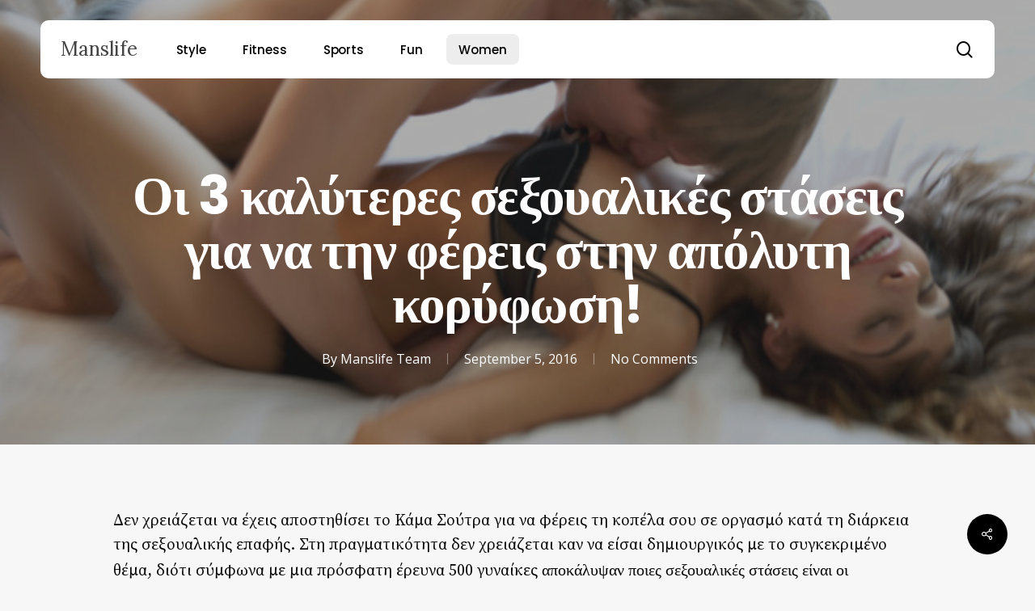

--- FILE ---
content_type: text/html; charset=UTF-8
request_url: https://manslife.gr/women/sheseis/oi-3-kalyteres-sexoyalikes-staseis-gia-na-tin-fereis-stin-apolyti-koryfosi/
body_size: 75307
content:
<!doctype html>
<html lang="en-US" class="no-js">
<head>
	<meta charset="UTF-8">
	<meta name="viewport" content="width=device-width, initial-scale=1, maximum-scale=5" /><meta name='robots' content='index, follow, max-image-preview:large, max-snippet:-1, max-video-preview:-1' />
	<style>img:is([sizes="auto" i], [sizes^="auto," i]) { contain-intrinsic-size: 3000px 1500px }</style>
	
	<!-- This site is optimized with the Yoast SEO plugin v24.4 - https://yoast.com/wordpress/plugins/seo/ -->
	<title>Οι 3 καλύτερες σεξουαλικές στάσεις για να την φέρεις στην απόλυτη κορύφωση! - Manslife</title>
	<link rel="canonical" href="https://manslife.gr/women/sheseis/oi-3-kalyteres-sexoyalikes-staseis-gia-na-tin-fereis-stin-apolyti-koryfosi/" />
	<meta property="og:locale" content="en_US" />
	<meta property="og:type" content="article" />
	<meta property="og:title" content="Οι 3 καλύτερες σεξουαλικές στάσεις για να την φέρεις στην απόλυτη κορύφωση! - Manslife" />
	<meta property="og:description" content="Δεν χρειάζεται να έχεις αποστηθίσει το Κάμα Σούτρα για να φέρεις τη κοπέλα σου σε οργασμό κατά τη διάρκεια της σεξουαλικής επαφής. Στη πραγματικότητα δεν χρειάζεται καν να είσαι δημιουργικός..." />
	<meta property="og:url" content="https://manslife.gr/women/sheseis/oi-3-kalyteres-sexoyalikes-staseis-gia-na-tin-fereis-stin-apolyti-koryfosi/" />
	<meta property="og:site_name" content="Manslife" />
	<meta property="article:published_time" content="2016-09-06T08:15:00+00:00" />
	<meta property="og:image" content="https://manslife.gr/wp-content/uploads/2019/04/sex-manslife-5-8.jpg" />
	<meta property="og:image:width" content="150" />
	<meta property="og:image:height" content="150" />
	<meta property="og:image:type" content="image/jpeg" />
	<meta name="author" content="Manslife Team" />
	<meta name="twitter:card" content="summary_large_image" />
	<meta name="twitter:label1" content="Written by" />
	<meta name="twitter:data1" content="Manslife Team" />
	<script type="application/ld+json" class="yoast-schema-graph">{"@context":"https://schema.org","@graph":[{"@type":"WebPage","@id":"https://manslife.gr/women/sheseis/oi-3-kalyteres-sexoyalikes-staseis-gia-na-tin-fereis-stin-apolyti-koryfosi/","url":"https://manslife.gr/women/sheseis/oi-3-kalyteres-sexoyalikes-staseis-gia-na-tin-fereis-stin-apolyti-koryfosi/","name":"Οι 3 καλύτερες σεξουαλικές στάσεις για να την φέρεις στην απόλυτη κορύφωση! - Manslife","isPartOf":{"@id":"https://manslife.gr/#website"},"primaryImageOfPage":{"@id":"https://manslife.gr/women/sheseis/oi-3-kalyteres-sexoyalikes-staseis-gia-na-tin-fereis-stin-apolyti-koryfosi/#primaryimage"},"image":{"@id":"https://manslife.gr/women/sheseis/oi-3-kalyteres-sexoyalikes-staseis-gia-na-tin-fereis-stin-apolyti-koryfosi/#primaryimage"},"thumbnailUrl":"https://manslife.gr/wp-content/uploads/2019/04/sex-manslife-5-8.jpg","datePublished":"2016-09-06T08:15:00+00:00","author":{"@id":"https://manslife.gr/#/schema/person/2ff0dbf5f76cb92a3bf11060cf95b668"},"breadcrumb":{"@id":"https://manslife.gr/women/sheseis/oi-3-kalyteres-sexoyalikes-staseis-gia-na-tin-fereis-stin-apolyti-koryfosi/#breadcrumb"},"inLanguage":"en-US","potentialAction":[{"@type":"ReadAction","target":["https://manslife.gr/women/sheseis/oi-3-kalyteres-sexoyalikes-staseis-gia-na-tin-fereis-stin-apolyti-koryfosi/"]}]},{"@type":"ImageObject","inLanguage":"en-US","@id":"https://manslife.gr/women/sheseis/oi-3-kalyteres-sexoyalikes-staseis-gia-na-tin-fereis-stin-apolyti-koryfosi/#primaryimage","url":"https://manslife.gr/wp-content/uploads/2019/04/sex-manslife-5-8.jpg","contentUrl":"https://manslife.gr/wp-content/uploads/2019/04/sex-manslife-5-8.jpg","width":150,"height":150},{"@type":"BreadcrumbList","@id":"https://manslife.gr/women/sheseis/oi-3-kalyteres-sexoyalikes-staseis-gia-na-tin-fereis-stin-apolyti-koryfosi/#breadcrumb","itemListElement":[{"@type":"ListItem","position":1,"name":"Home","item":"https://manslife.gr/"},{"@type":"ListItem","position":2,"name":"Οι 3 καλύτερες σεξουαλικές στάσεις για να την φέρεις στην απόλυτη κορύφωση!"}]},{"@type":"WebSite","@id":"https://manslife.gr/#website","url":"https://manslife.gr/","name":"Manslife","description":"Ο ιντερνετικός χώρος των ανδρών!","potentialAction":[{"@type":"SearchAction","target":{"@type":"EntryPoint","urlTemplate":"https://manslife.gr/?s={search_term_string}"},"query-input":{"@type":"PropertyValueSpecification","valueRequired":true,"valueName":"search_term_string"}}],"inLanguage":"en-US"},{"@type":"Person","@id":"https://manslife.gr/#/schema/person/2ff0dbf5f76cb92a3bf11060cf95b668","name":"Manslife Team","image":{"@type":"ImageObject","inLanguage":"en-US","@id":"https://manslife.gr/#/schema/person/image/","url":"https://secure.gravatar.com/avatar/071b0fab03d726f47527296c82767db5?s=96&d=mm&r=g","contentUrl":"https://secure.gravatar.com/avatar/071b0fab03d726f47527296c82767db5?s=96&d=mm&r=g","caption":"Manslife Team"},"url":"https://manslife.gr/author/olyna-pap/"}]}</script>
	<!-- / Yoast SEO plugin. -->


<link rel='dns-prefetch' href='//fonts.googleapis.com' />
<link rel="alternate" type="application/rss+xml" title="Manslife &raquo; Feed" href="https://manslife.gr/feed/" />
<link rel="alternate" type="application/rss+xml" title="Manslife &raquo; Comments Feed" href="https://manslife.gr/comments/feed/" />
<link rel="preload" href="https://manslife.gr/wp-content/themes/salient/css/fonts/icomoon.woff?v=1.6" as="font" type="font/woff" crossorigin="anonymous"><style id='global-styles-inline-css' type='text/css'>
:root{--wp--preset--aspect-ratio--square: 1;--wp--preset--aspect-ratio--4-3: 4/3;--wp--preset--aspect-ratio--3-4: 3/4;--wp--preset--aspect-ratio--3-2: 3/2;--wp--preset--aspect-ratio--2-3: 2/3;--wp--preset--aspect-ratio--16-9: 16/9;--wp--preset--aspect-ratio--9-16: 9/16;--wp--preset--color--black: #000000;--wp--preset--color--cyan-bluish-gray: #abb8c3;--wp--preset--color--white: #ffffff;--wp--preset--color--pale-pink: #f78da7;--wp--preset--color--vivid-red: #cf2e2e;--wp--preset--color--luminous-vivid-orange: #ff6900;--wp--preset--color--luminous-vivid-amber: #fcb900;--wp--preset--color--light-green-cyan: #7bdcb5;--wp--preset--color--vivid-green-cyan: #00d084;--wp--preset--color--pale-cyan-blue: #8ed1fc;--wp--preset--color--vivid-cyan-blue: #0693e3;--wp--preset--color--vivid-purple: #9b51e0;--wp--preset--gradient--vivid-cyan-blue-to-vivid-purple: linear-gradient(135deg,rgba(6,147,227,1) 0%,rgb(155,81,224) 100%);--wp--preset--gradient--light-green-cyan-to-vivid-green-cyan: linear-gradient(135deg,rgb(122,220,180) 0%,rgb(0,208,130) 100%);--wp--preset--gradient--luminous-vivid-amber-to-luminous-vivid-orange: linear-gradient(135deg,rgba(252,185,0,1) 0%,rgba(255,105,0,1) 100%);--wp--preset--gradient--luminous-vivid-orange-to-vivid-red: linear-gradient(135deg,rgba(255,105,0,1) 0%,rgb(207,46,46) 100%);--wp--preset--gradient--very-light-gray-to-cyan-bluish-gray: linear-gradient(135deg,rgb(238,238,238) 0%,rgb(169,184,195) 100%);--wp--preset--gradient--cool-to-warm-spectrum: linear-gradient(135deg,rgb(74,234,220) 0%,rgb(151,120,209) 20%,rgb(207,42,186) 40%,rgb(238,44,130) 60%,rgb(251,105,98) 80%,rgb(254,248,76) 100%);--wp--preset--gradient--blush-light-purple: linear-gradient(135deg,rgb(255,206,236) 0%,rgb(152,150,240) 100%);--wp--preset--gradient--blush-bordeaux: linear-gradient(135deg,rgb(254,205,165) 0%,rgb(254,45,45) 50%,rgb(107,0,62) 100%);--wp--preset--gradient--luminous-dusk: linear-gradient(135deg,rgb(255,203,112) 0%,rgb(199,81,192) 50%,rgb(65,88,208) 100%);--wp--preset--gradient--pale-ocean: linear-gradient(135deg,rgb(255,245,203) 0%,rgb(182,227,212) 50%,rgb(51,167,181) 100%);--wp--preset--gradient--electric-grass: linear-gradient(135deg,rgb(202,248,128) 0%,rgb(113,206,126) 100%);--wp--preset--gradient--midnight: linear-gradient(135deg,rgb(2,3,129) 0%,rgb(40,116,252) 100%);--wp--preset--font-size--small: 13px;--wp--preset--font-size--medium: 20px;--wp--preset--font-size--large: 36px;--wp--preset--font-size--x-large: 42px;--wp--preset--spacing--20: 0.44rem;--wp--preset--spacing--30: 0.67rem;--wp--preset--spacing--40: 1rem;--wp--preset--spacing--50: 1.5rem;--wp--preset--spacing--60: 2.25rem;--wp--preset--spacing--70: 3.38rem;--wp--preset--spacing--80: 5.06rem;--wp--preset--shadow--natural: 6px 6px 9px rgba(0, 0, 0, 0.2);--wp--preset--shadow--deep: 12px 12px 50px rgba(0, 0, 0, 0.4);--wp--preset--shadow--sharp: 6px 6px 0px rgba(0, 0, 0, 0.2);--wp--preset--shadow--outlined: 6px 6px 0px -3px rgba(255, 255, 255, 1), 6px 6px rgba(0, 0, 0, 1);--wp--preset--shadow--crisp: 6px 6px 0px rgba(0, 0, 0, 1);}:root { --wp--style--global--content-size: 1300px;--wp--style--global--wide-size: 1300px; }:where(body) { margin: 0; }.wp-site-blocks > .alignleft { float: left; margin-right: 2em; }.wp-site-blocks > .alignright { float: right; margin-left: 2em; }.wp-site-blocks > .aligncenter { justify-content: center; margin-left: auto; margin-right: auto; }:where(.is-layout-flex){gap: 0.5em;}:where(.is-layout-grid){gap: 0.5em;}.is-layout-flow > .alignleft{float: left;margin-inline-start: 0;margin-inline-end: 2em;}.is-layout-flow > .alignright{float: right;margin-inline-start: 2em;margin-inline-end: 0;}.is-layout-flow > .aligncenter{margin-left: auto !important;margin-right: auto !important;}.is-layout-constrained > .alignleft{float: left;margin-inline-start: 0;margin-inline-end: 2em;}.is-layout-constrained > .alignright{float: right;margin-inline-start: 2em;margin-inline-end: 0;}.is-layout-constrained > .aligncenter{margin-left: auto !important;margin-right: auto !important;}.is-layout-constrained > :where(:not(.alignleft):not(.alignright):not(.alignfull)){max-width: var(--wp--style--global--content-size);margin-left: auto !important;margin-right: auto !important;}.is-layout-constrained > .alignwide{max-width: var(--wp--style--global--wide-size);}body .is-layout-flex{display: flex;}.is-layout-flex{flex-wrap: wrap;align-items: center;}.is-layout-flex > :is(*, div){margin: 0;}body .is-layout-grid{display: grid;}.is-layout-grid > :is(*, div){margin: 0;}body{padding-top: 0px;padding-right: 0px;padding-bottom: 0px;padding-left: 0px;}:root :where(.wp-element-button, .wp-block-button__link){background-color: #32373c;border-width: 0;color: #fff;font-family: inherit;font-size: inherit;line-height: inherit;padding: calc(0.667em + 2px) calc(1.333em + 2px);text-decoration: none;}.has-black-color{color: var(--wp--preset--color--black) !important;}.has-cyan-bluish-gray-color{color: var(--wp--preset--color--cyan-bluish-gray) !important;}.has-white-color{color: var(--wp--preset--color--white) !important;}.has-pale-pink-color{color: var(--wp--preset--color--pale-pink) !important;}.has-vivid-red-color{color: var(--wp--preset--color--vivid-red) !important;}.has-luminous-vivid-orange-color{color: var(--wp--preset--color--luminous-vivid-orange) !important;}.has-luminous-vivid-amber-color{color: var(--wp--preset--color--luminous-vivid-amber) !important;}.has-light-green-cyan-color{color: var(--wp--preset--color--light-green-cyan) !important;}.has-vivid-green-cyan-color{color: var(--wp--preset--color--vivid-green-cyan) !important;}.has-pale-cyan-blue-color{color: var(--wp--preset--color--pale-cyan-blue) !important;}.has-vivid-cyan-blue-color{color: var(--wp--preset--color--vivid-cyan-blue) !important;}.has-vivid-purple-color{color: var(--wp--preset--color--vivid-purple) !important;}.has-black-background-color{background-color: var(--wp--preset--color--black) !important;}.has-cyan-bluish-gray-background-color{background-color: var(--wp--preset--color--cyan-bluish-gray) !important;}.has-white-background-color{background-color: var(--wp--preset--color--white) !important;}.has-pale-pink-background-color{background-color: var(--wp--preset--color--pale-pink) !important;}.has-vivid-red-background-color{background-color: var(--wp--preset--color--vivid-red) !important;}.has-luminous-vivid-orange-background-color{background-color: var(--wp--preset--color--luminous-vivid-orange) !important;}.has-luminous-vivid-amber-background-color{background-color: var(--wp--preset--color--luminous-vivid-amber) !important;}.has-light-green-cyan-background-color{background-color: var(--wp--preset--color--light-green-cyan) !important;}.has-vivid-green-cyan-background-color{background-color: var(--wp--preset--color--vivid-green-cyan) !important;}.has-pale-cyan-blue-background-color{background-color: var(--wp--preset--color--pale-cyan-blue) !important;}.has-vivid-cyan-blue-background-color{background-color: var(--wp--preset--color--vivid-cyan-blue) !important;}.has-vivid-purple-background-color{background-color: var(--wp--preset--color--vivid-purple) !important;}.has-black-border-color{border-color: var(--wp--preset--color--black) !important;}.has-cyan-bluish-gray-border-color{border-color: var(--wp--preset--color--cyan-bluish-gray) !important;}.has-white-border-color{border-color: var(--wp--preset--color--white) !important;}.has-pale-pink-border-color{border-color: var(--wp--preset--color--pale-pink) !important;}.has-vivid-red-border-color{border-color: var(--wp--preset--color--vivid-red) !important;}.has-luminous-vivid-orange-border-color{border-color: var(--wp--preset--color--luminous-vivid-orange) !important;}.has-luminous-vivid-amber-border-color{border-color: var(--wp--preset--color--luminous-vivid-amber) !important;}.has-light-green-cyan-border-color{border-color: var(--wp--preset--color--light-green-cyan) !important;}.has-vivid-green-cyan-border-color{border-color: var(--wp--preset--color--vivid-green-cyan) !important;}.has-pale-cyan-blue-border-color{border-color: var(--wp--preset--color--pale-cyan-blue) !important;}.has-vivid-cyan-blue-border-color{border-color: var(--wp--preset--color--vivid-cyan-blue) !important;}.has-vivid-purple-border-color{border-color: var(--wp--preset--color--vivid-purple) !important;}.has-vivid-cyan-blue-to-vivid-purple-gradient-background{background: var(--wp--preset--gradient--vivid-cyan-blue-to-vivid-purple) !important;}.has-light-green-cyan-to-vivid-green-cyan-gradient-background{background: var(--wp--preset--gradient--light-green-cyan-to-vivid-green-cyan) !important;}.has-luminous-vivid-amber-to-luminous-vivid-orange-gradient-background{background: var(--wp--preset--gradient--luminous-vivid-amber-to-luminous-vivid-orange) !important;}.has-luminous-vivid-orange-to-vivid-red-gradient-background{background: var(--wp--preset--gradient--luminous-vivid-orange-to-vivid-red) !important;}.has-very-light-gray-to-cyan-bluish-gray-gradient-background{background: var(--wp--preset--gradient--very-light-gray-to-cyan-bluish-gray) !important;}.has-cool-to-warm-spectrum-gradient-background{background: var(--wp--preset--gradient--cool-to-warm-spectrum) !important;}.has-blush-light-purple-gradient-background{background: var(--wp--preset--gradient--blush-light-purple) !important;}.has-blush-bordeaux-gradient-background{background: var(--wp--preset--gradient--blush-bordeaux) !important;}.has-luminous-dusk-gradient-background{background: var(--wp--preset--gradient--luminous-dusk) !important;}.has-pale-ocean-gradient-background{background: var(--wp--preset--gradient--pale-ocean) !important;}.has-electric-grass-gradient-background{background: var(--wp--preset--gradient--electric-grass) !important;}.has-midnight-gradient-background{background: var(--wp--preset--gradient--midnight) !important;}.has-small-font-size{font-size: var(--wp--preset--font-size--small) !important;}.has-medium-font-size{font-size: var(--wp--preset--font-size--medium) !important;}.has-large-font-size{font-size: var(--wp--preset--font-size--large) !important;}.has-x-large-font-size{font-size: var(--wp--preset--font-size--x-large) !important;}
:where(.wp-block-post-template.is-layout-flex){gap: 1.25em;}:where(.wp-block-post-template.is-layout-grid){gap: 1.25em;}
:where(.wp-block-columns.is-layout-flex){gap: 2em;}:where(.wp-block-columns.is-layout-grid){gap: 2em;}
:root :where(.wp-block-pullquote){font-size: 1.5em;line-height: 1.6;}
</style>
<link rel='stylesheet' id='salient-social-css' href='https://manslife.gr/wp-content/plugins/salient-social/css/style.css?ver=1.2.5' type='text/css' media='all' />
<style id='salient-social-inline-css' type='text/css'>

  .sharing-default-minimal .nectar-love.loved,
  body .nectar-social[data-color-override="override"].fixed > a:before, 
  body .nectar-social[data-color-override="override"].fixed .nectar-social-inner a,
  .sharing-default-minimal .nectar-social[data-color-override="override"] .nectar-social-inner a:hover,
  .nectar-social.vertical[data-color-override="override"] .nectar-social-inner a:hover {
    background-color: #000000;
  }
  .nectar-social.hover .nectar-love.loved,
  .nectar-social.hover > .nectar-love-button a:hover,
  .nectar-social[data-color-override="override"].hover > div a:hover,
  #single-below-header .nectar-social[data-color-override="override"].hover > div a:hover,
  .nectar-social[data-color-override="override"].hover .share-btn:hover,
  .sharing-default-minimal .nectar-social[data-color-override="override"] .nectar-social-inner a {
    border-color: #000000;
  }
  #single-below-header .nectar-social.hover .nectar-love.loved i,
  #single-below-header .nectar-social.hover[data-color-override="override"] a:hover,
  #single-below-header .nectar-social.hover[data-color-override="override"] a:hover i,
  #single-below-header .nectar-social.hover .nectar-love-button a:hover i,
  .nectar-love:hover i,
  .hover .nectar-love:hover .total_loves,
  .nectar-love.loved i,
  .nectar-social.hover .nectar-love.loved .total_loves,
  .nectar-social.hover .share-btn:hover, 
  .nectar-social[data-color-override="override"].hover .nectar-social-inner a:hover,
  .nectar-social[data-color-override="override"].hover > div:hover span,
  .sharing-default-minimal .nectar-social[data-color-override="override"] .nectar-social-inner a:not(:hover) i,
  .sharing-default-minimal .nectar-social[data-color-override="override"] .nectar-social-inner a:not(:hover) {
    color: #000000;
  }
</style>
<link rel='stylesheet' id='salient-grid-system-css' href='https://manslife.gr/wp-content/themes/salient/css/build/grid-system.css?ver=16.3.1' type='text/css' media='all' />
<link rel='stylesheet' id='main-styles-css' href='https://manslife.gr/wp-content/themes/salient/css/build/style.css?ver=16.3.1' type='text/css' media='all' />
<style id='main-styles-inline-css' type='text/css'>
@media only screen and (max-width:999px){#ajax-content-wrap .top-level .nectar-post-grid[data-animation*="fade"] .nectar-post-grid-item,#ajax-content-wrap .top-level .nectar-post-grid[data-animation="zoom-out-reveal"] .nectar-post-grid-item *:not(.content),#ajax-content-wrap .top-level .nectar-post-grid[data-animation="zoom-out-reveal"] .nectar-post-grid-item *:before{transform:none;opacity:1;clip-path:none;}#ajax-content-wrap .top-level .nectar-post-grid[data-animation="zoom-out-reveal"] .nectar-post-grid-item .nectar-el-parallax-scroll .nectar-post-grid-item-bg-wrap-inner{transform:scale(1.275);}}.wpb_row.vc_row.top-level .nectar-video-bg{opacity:1;height:100%;width:100%;object-fit:cover;object-position:center center;}body.using-mobile-browser .wpb_row.vc_row.top-level .nectar-video-wrap{left:0;}body.using-mobile-browser .wpb_row.vc_row.top-level.full-width-section .nectar-video-wrap:not(.column-video){left:50%;}.wpb_row.vc_row.top-level .nectar-video-wrap{opacity:1;width:100%;}.top-level .portfolio-items[data-loading=lazy-load] .col .inner-wrap.animated .top-level-image{opacity:1;}.wpb_row.vc_row.top-level .column-image-bg-wrap[data-n-parallax-bg="true"] .column-image-bg,.wpb_row.vc_row.top-level + .wpb_row .column-image-bg-wrap[data-n-parallax-bg="true"] .column-image-bg,#portfolio-extra > .wpb_row.vc_row.parallax_section:first-child .row-bg{transform:none!important;height:100%!important;opacity:1;}#portfolio-extra > .wpb_row.vc_row.parallax_section .row-bg{background-attachment:scroll;}.scroll-down-wrap.hidden{transform:none;opacity:1;}#ajax-loading-screen[data-disable-mobile="0"]{display:none!important;}body[data-slide-out-widget-area-style="slide-out-from-right"].material .slide_out_area_close.hide_until_rendered{opacity:0;}
</style>
<link rel='stylesheet' id='nectar-header-layout-left-aligned-css' href='https://manslife.gr/wp-content/themes/salient/css/build/header/header-layout-menu-left-aligned.css?ver=16.3.1' type='text/css' media='all' />
<link rel='stylesheet' id='nectar-single-styles-css' href='https://manslife.gr/wp-content/themes/salient/css/build/single.css?ver=16.3.1' type='text/css' media='all' />
<link rel='stylesheet' id='nectar-element-post-grid-css' href='https://manslife.gr/wp-content/themes/salient/css/build/elements/element-post-grid.css?ver=16.3.1' type='text/css' media='all' />
<style id='nectar-element-post-grid-inline-css' type='text/css'>

            .nectar-post-grid[data-grid-item-height="40vh"] .nectar-post-grid-item {
              min-height: 40vh;
            }
              .nectar-post-grid[data-grid-item-height="40vh"][data-masonry="yes"] {
                grid-auto-rows: minmax(40vh, auto);
              }
            
          .nectar-post-grid[data-border-radius="10px"][data-text-layout="all_bottom_left_shadow"] .nectar-post-grid-item:before,
          .nectar-post-grid-wrap:not([data-style="content_under_image"]) .nectar-post-grid[data-border-radius="10px"] .nectar-post-grid-item .inner,
          .nectar-post-grid[data-border-radius="10px"] .bg-overlay,
          .nectar-post-grid[data-border-radius="10px"][data-shadow-hover="yes"] .nectar-post-grid-item:after,
          .nectar-post-grid[data-border-radius="10px"] .nectar-post-grid-item-bg,
          .nectar-post-grid[data-border-radius="10px"] .nectar-post-grid-item-bg-wrap,
          [data-style="mouse_follow_image"] .nectar-post-grid[data-border-radius="10px"] .nectar-post-grid-item-bg-wrap-inner,
          .nectar-post-grid[data-border-radius="10px"][data-text-layout="all_bottom_left_shadow"] .nectar-post-grid-item div.inner:before {
            border-radius: 10px;
          }
          .nectar-post-grid[data-border-radius="10px"] .nectar-post-grid-item-bg,
          .nectar-post-grid[data-border-radius="10px"] .nectar-post-grid-item-bg-wrap {
            overflow: hidden; 
          }
          .nectar-post-grid[data-border-radius="10px"] .nectar-post-grid-item-bg-wrap {
            transform: translateZ(0);
          }
          .nectar-post-grid .meta-category .style-button {
            padding: 0.5em 1em;
            line-height: 1!important;
            background-color: var(--nectar-accent-color);
          }
          #ajax-content-wrap .nectar-post-grid .meta-category .style-button {
            color: #fff;
          }
          .nectar-post-grid .meta-category .style-button:before {
            display: none;
          }
        @media only screen and (max-width: 690px) {
          .vc_col-xs-4 .nectar-post-grid .nectar-post-grid-item .meta-excerpt,
          .vc_col-xs-6 .nectar-post-grid .nectar-post-grid-item .meta-excerpt {
            font-size: 12px;
          }
          .nectar-post-grid .nectar-post-grid-item .content .post-heading,
          .nectar-post-grid-wrap:not([data-style=content_overlaid]) .nectar-post-grid-item .content .meta-excerpt {
            max-width: 100%;
          }
        }
        .nectar-post-grid-wrap.additional-meta-size-small .nectar-post-grid-item__meta-wrap {
            font-size: 0.8em;
          }#ajax-content-wrap .nectar-post-grid[data-columns="1"] > .nectar-post-grid-item:nth-child(1) {
             margin-top: 0;
          }
          #ajax-content-wrap .nectar-post-grid[data-columns="1"] > .nectar-post-grid-item:last-child {
            margin-bottom: 0;
         }
            .nectar-post-grid[data-grid-spacing="5px"] {
              margin-left: -5px;
              margin-right: -5px;
            }
            
            .wpb_row.full-width-content .vc_col-sm-12 .nectar-post-grid[data-grid-spacing="5px"] {
              margin: 5px;
            }

            @media only screen and (min-width: 1000px) {
              body[data-body-border="1"] .wpb_row.full-width-content .vc_col-sm-12 .nectar-post-grid[data-grid-spacing="5px"]{
                margin: 5px -4px;
              }
            }

            .nectar-post-grid[data-grid-spacing="5px"] .nectar-post-grid-item {
              margin: 5px;
            }
            .nectar-post-grid[data-columns="4"][data-grid-spacing="5px"] .nectar-post-grid-item {
              width: calc(25% - 10px);
            }
            .nectar-post-grid[data-columns="3"][data-grid-spacing="5px"] .nectar-post-grid-item {
              width: calc(33.32% - 10px);
            }
            .nectar-post-grid[data-columns="2"][data-grid-spacing="5px"] .nectar-post-grid-item {
              width: calc(50% - 10px);
            }
            
            @media only screen and (max-width: 999px) and (min-width: 691px) {

              body .nectar-post-grid[data-columns][data-grid-spacing="5px"]:not([data-columns="1"]):not([data-masonry="yes"]) .nectar-post-grid-item {
                width: calc(50% - 10px);
              }
            
            }.nectar-post-grid-item .meta-author,
          .nectar-post-grid-item .meta-author-inner,
          .nectar-post-grid-item .meta-author a {
            display: flex;
            align-items: center;
          }
          .nectar-post-grid-item .meta-author img {
            border-radius: 40px;
            width: 24px;
            height: 24px;
            margin-bottom: 0;
            margin-right: 8px;
          }
          .nectar-post-grid-item .post-heading-wrap .meta-author {
            margin-top: 10px;
          }
          .nectar-post-grid-item .post-heading-wrap .meta-author span {
            transition: none;
          }
          .nectar-post-grid-item .post-heading-wrap .meta-author .meta-author-name {
            transition: color 0.45s cubic-bezier(.15,.75,.5,1) 0s;
          }
          [data-style="vertical_list"] .nectar-post-grid-item__meta-wrap:empty {
            display: none;
          }
          
              @media only screen and (min-width: 691px) {

                #ajax-content-wrap .nectar-post-grid[data-columns="3"].layout-vert_staggered {
                  grid-auto-flow: dense;
                }
               
                #ajax-content-wrap .nectar-post-grid[data-columns="3"].layout-vert_staggered > div {
                  grid-column-end: span 1;

                }
                #ajax-content-wrap .nectar-post-grid[data-columns="3"].layout-vert_staggered > div:nth-child(6n + 1) {
                  grid-column-end: span 2;
                  grid-row-end: span 2;
                }
              }
              @media only screen and (min-width: 1000px) {
                #ajax-content-wrap .nectar-post-grid[data-columns="3"].layout-vert_staggered > div:nth-child(6n + 5) {
                  grid-column-end: span 2;
                  grid-row-end: span 2;
                }
              }

                  @media only screen and (min-width: 1000px) {


                    .nectar-post-grid[data-columns="3"].layout-vert_staggered > div:nth-child(6n + 5) .nectar-post-grid-item-bg-wrap {
                      flex: 1;
                    }

                    .nectar-post-grid[data-columns="3"].layout-vert_staggered > div:nth-child(6n + 5) .nectar-post-grid-item-bg {
                      height: 100%;
                    }

                    [data-columns="3"].layout-vert_staggered > div:nth-child(6n + 5) .post-heading a,
                    [data-columns="3"].layout-vert_staggered > div:nth-child(6n + 1) .post-heading a {
                      font-size: 2em;
                      line-height: 1.3em;
                    }

                    #ajax-content-wrap [data-columns="3"].layout-vert_staggered > div:nth-child(6n + 5) .meta-category,
                    #ajax-content-wrap [data-columns="3"].layout-vert_staggered > div:nth-child(6n + 1) .meta-category {
                      position: relative;
                      top: auto;
                      left: auto;
                    }

                    #ajax-content-wrap [data-columns="3"].layout-vert_staggered > div:nth-child(6n + 5) .meta-excerpt {
                      font-size: 1.3em;
                      line-height: 1.6em;
                      max-width: 75%;
                    }
  
  
                    [data-text-layout*="all_bottom_left"][data-columns="3"].layout-vert_staggered > div:nth-child(6n + 5) .content {
                      top: auto;
                      left: 0;
                      transform: none;
                      padding: 35px;
                      max-width: 85%;
                    }

                    [data-text-align="center"][data-columns="3"].layout-vert_staggered > div:nth-child(6n + 5) .content,
                    [data-text-layout="all_middle"][data-columns="3"].layout-vert_staggered > div:nth-child(6n + 5) .content {
                      top: 50%;
                      left: 50%;
                      transform: translate(-50%, -50%);
                    }
                    
                    [data-columns="3"].layout-vert_staggered:not([data-text-layout="all_bottom_left_shadow"]) > div:nth-child(6n + 5) div.inner:before {
                      position: absolute;
                      top: 0;
                      left: 0;
                      content: "";
                      display: block;
                      width: 100%;
                      height: 100%;
                      z-index: 10;
                      pointer-events: none;
                      border-radius: var(--post-grid-border-radius);
                      background: radial-gradient(circle at 0 0, rgba(0,0,0,0.75) 0, transparent 70%);
                    }

                  }

                  @media only screen and (min-width: 1000px) {
                    .top-level .nectar-post-grid[data-columns="3"].layout-vert_staggered > div:nth-child(6n + 1) .nectar-el-parallax-scroll .nectar-post-grid-item-bg-wrap-inner,
                    .top-level .nectar-post-grid[data-columns="3"].layout-vert_staggered > div:nth-child(6n + 5) .nectar-el-parallax-scroll .nectar-post-grid-item-bg-wrap-inner {
                      transform: scale(1.09);
                    }
                  }

                  .nectar-post-grid[data-columns="3"].layout-vert_staggered div.inner,
                  .nectar-post-grid[data-columns="3"].layout-vert_staggered .nectar-post-grid-item-bg-wrap-inner{
                    height: 100%;
                  }

                  .nectar-post-grid[data-columns="3"].layout-vert_staggered > div:nth-child(6n + 1) .nectar-post-grid-item-bg-wrap {
                    flex: 1;
                  }

                  .nectar-post-grid.layout-vert_staggered .nectar-post-grid-item .content .post-heading {
                    max-width: 100%;
                  }

                
                  @media only screen and (min-width: 691px) {
                    .nectar-post-grid[data-columns="3"].layout-vert_staggered > div:nth-child(6n + 1) .nectar-post-grid-item-bg {
                      height: 100%;
                    }
                  }

                  
                  @media only screen and (max-width: 999px) and (min-width: 691px) {
,
                    #ajax-content-wrap .nectar-post-grid[data-columns="3"].layout-vert_staggered > div:nth-child(6n + 1) .content {
                      position: relative;
                      padding-bottom: 5%;
                    }

                    #ajax-content-wrap .nectar-post-grid[data-columns="3"].layout-vert_staggered > div:nth-child(6n + 1) .nectar-post-grid-item-bg-wrap {
                      position: absolute;
                      top: 0;
                      left: 0;
                      width: 100%;
                      height: 100%;
                    }
                  }


                  #ajax-content-wrap [data-columns="3"].layout-vert_staggered > div:nth-child(6n + 1) .meta-excerpt {
                    font-size: 1.3em;
                    line-height: 1.6em;
                    max-width: 75%;
                  }


                  [data-text-layou*="all_bottom_left"][data-columns="3"].layout-vert_staggered > div:nth-child(6n + 1) .content {
                    top: auto;
                    left: 0;
                    transform: none;
                    padding: 35px;
                    max-width: 85%;
                  }
                  

                  [data-text-align="center"][data-columns="3"].layout-vert_staggered > div:nth-child(6n + 1) .content,
                  [data-text-layout="all_middle"][data-columns="3"].layout-vert_staggered > div:nth-child(6n + 1) .content {
                    top: 50%;
                    left: 50%;
                    transform: translate(-50%, -50%);
                  }
                  
                  [data-columns="3"].layout-vert_staggered:not([data-text-layout="all_bottom_left_shadow"]) > div:nth-child(6n + 1) div.inner:before {
                    position: absolute;
                    top: 0;
                    left: 0;
                    content: "";
                    display: block;
                    width: 100%;
                    height: 100%;
                    z-index: 10;
                    pointer-events: none;
                    border-radius: var(--post-grid-border-radius);
                    background: radial-gradient(circle at 0 0, rgba(0,0,0,0.75) 0, transparent 70%);
                  }

                  @media only screen and (max-width: 999px) {
                    [data-style="content_overlaid"] [data-text-layout*="left"][data-columns="3"].layout-vert_staggered > div:nth-child(6n + 1) .content {
                      padding: 35px;
                    }
                  }

                  
                
                  
                    [data-border-radius="10px"][data-columns="3"].layout-vert_staggered > div div.inner:before {
                      border-radius: 10px;
                    }
                    
                @media only screen and (min-width: 1000px) {
                  [data-style="content_overlaid"] [data-columns="3"].layout-vert_staggered > div:nth-child(6n + 5) .content {
                    position: absolute;
                    top: 0;
                    left: 0;
                    padding: 0;
                    padding-right: 30%;
                    padding-top: min( max(35px, 3.5vw), 50px);
                    padding-left: min( max(35px, 3.5vw), 50px);
                  }
                  [data-style="content_overlaid"] [data-text-layout*="all_bottom_left"][data-columns="3"].layout-vert_staggered > div:nth-child(6n + 5) .content {
                    top: auto;
                    padding-bottom: min( max(35px, 3.5vw), 50px);
                    max-width: 100%;
                  }
                  [data-style="content_overlaid"] [data-text-layout="all_middle"][data-columns="3"].layout-vert_staggered > div:nth-child(6n + 5) .content {
                    top: 50%;
                    left: 50%;
                    padding-top: 0;
                    padding-left: 10%;
                    padding-right: 10%;
                  }
                }

                [data-style="content_overlaid"] [data-columns="3"].layout-vert_staggered > div:nth-child(6n + 1) .content {
                  position: absolute;
                  top: 0;
                  left: 0;
                  padding: 0;
                  padding-right: 30%;
                  padding-top: min( max(35px, 3.5vw), 50px);
                  padding-left: min( max(35px, 3.5vw), 50px);
                }

                [data-style="content_overlaid"] [data-text-layout*="all_bottom_left"][data-columns="3"].layout-vert_staggered > div:nth-child(6n + 1) .content {
                  top: auto;
                  padding-bottom: min( max(35px, 3.5vw), 50px);
                }
                [data-style="content_overlaid"] [data-text-layout="all_middle"][data-columns="3"].layout-vert_staggered > div:nth-child(6n + 1) .content {
                  top: 50%;
                  left: 50%;
                  padding-top: 0;
                  padding-left: 10%;
                  padding-right: 10%;
                }@media only screen and (min-width: 1000px) { .nectar-post-grid.custom_font_size_1-3vw .post-heading {
            font-size: 1.3vw;
          } }@media only screen and (min-width: 1000px) {
          body #ajax-content-wrap .custom_font_size_1-3vw.font_size_min_18px.font_size_max_24px.nectar-post-grid .nectar-post-grid-item .post-heading,
          body .custom_font_size_1-3vw.font_size_min_18px.font_size_max_24px.nectar-post-grid .nectar-post-grid-item .post-heading {
            font-size: min(24px,max(18px,1.3vw));
          }
        }@media only screen and (min-width: 1000px) {
          body #ajax-content-wrap .custom_font_size_1-3vw.font_size_min_18px.font_size_max_24px.nectar-post-grid .nectar-post-grid-item .post-heading,
          body .custom_font_size_1-3vw.font_size_min_18px.font_size_max_24px.nectar-post-grid .nectar-post-grid-item .post-heading {
            font-size: min(24px,max(18px,1.3vw));
          }
        }@media only screen and (max-width: 999px) {
          body #ajax-content-wrap .font_size_tablet_20px.font_size_min_18px.font_size_max_24px.nectar-post-grid .nectar-post-grid-item .post-heading,
          body .font_size_tablet_20px.font_size_min_18px.font_size_max_24px.nectar-post-grid .nectar-post-grid-item .post-heading {
            font-size: min(24px,max(18px,20px));
          }
        }@media only screen and (max-width: 999px) {
          body #ajax-content-wrap .container-wrap .font_size_tablet_20px.font_size_min_18px.font_size_max_24px.nectar-post-grid .nectar-post-grid-item .post-heading,
          body .container-wrap .font_size_tablet_20px.font_size_min_18px.font_size_max_24px.nectar-post-grid .nectar-post-grid-item .post-heading {
            font-size: min(24px,max(18px,20px));
          }
        }#ajax-content-wrap .font_line_height_1-4.nectar-post-grid .nectar-post-grid-item .post-heading {
          line-height: 1.4;
      }
        .nectar-post-grid-item .bg-overlay[data-opacity="0.3"] { 
          opacity: 0.3; 
        }
        
        .nectar-post-grid-item:hover .bg-overlay[data-hover-opacity="0.4"] { 
          opacity: 0.4; 
        }.nectar-post-grid.text-opacity-hover-1 .nectar-post-grid-item:hover .content {
           opacity: 1;
          }.category-position-before-title.nectar-post-grid .nectar-post-grid-item .item-meta-extra {
              margin-top: 0;
            }
            .category-position-before-title .item-main > .nectar-post-grid-item__meta-wrap:not(:empty) {
              margin-top: 10px;
            }
.nectar-archive-blog-wrap {
                        display: flex;
                    }
                    .nectar-archive-blog-wrap .post-area {
                        margin-top: 0;
                    }
                    body .nectar-archive-blog-wrap #sidebar {
                        padding-left: 4%;
                        width: 33%;
                    }
                    @media only screen and (max-width: 999px) {
                        .nectar-archive-blog-wrap {
                            flex-wrap: wrap;
                            gap: 30px;
                        }

                        body .nectar-archive-blog-wrap .post-area,
                        body .nectar-archive-blog-wrap #sidebar {
                            width: 100%;
                            padding-left: 0;
                        }
                    }
                    .post-area #pagination {
                        padding-left: 0;
                        margin-top: 40px;
                    }
                    
</style>
<link rel='stylesheet' id='nectar-element-recent-posts-css' href='https://manslife.gr/wp-content/themes/salient/css/build/elements/element-recent-posts.css?ver=16.3.1' type='text/css' media='all' />
<link rel='stylesheet' id='nectar_default_font_open_sans-css' href='https://fonts.googleapis.com/css?family=Open+Sans%3A300%2C400%2C600%2C700&#038;subset=latin%2Clatin-ext&#038;display=swap' type='text/css' media='all' />
<link rel='stylesheet' id='responsive-css' href='https://manslife.gr/wp-content/themes/salient/css/build/responsive.css?ver=16.3.1' type='text/css' media='all' />
<link rel='stylesheet' id='skin-material-css' href='https://manslife.gr/wp-content/themes/salient/css/build/skin-material.css?ver=16.3.1' type='text/css' media='all' />
<link rel='stylesheet' id='salient-wp-menu-dynamic-css' href='https://manslife.gr/wp-content/uploads/salient/menu-dynamic.css?ver=6446' type='text/css' media='all' />
<link rel='stylesheet' id='dynamic-css-css' href='https://manslife.gr/wp-content/themes/salient/css/salient-dynamic-styles.css?ver=69246' type='text/css' media='all' />
<style id='dynamic-css-inline-css' type='text/css'>
#page-header-bg[data-post-hs="default_minimal"] .inner-wrap{text-align:center}#page-header-bg[data-post-hs="default_minimal"] .inner-wrap >a,.material #page-header-bg.fullscreen-header .inner-wrap >a{color:#fff;font-weight:600;border:var(--nectar-border-thickness) solid rgba(255,255,255,0.4);padding:4px 10px;margin:5px 6px 0 5px;display:inline-block;transition:all 0.2s ease;-webkit-transition:all 0.2s ease;font-size:14px;line-height:18px}body.material #page-header-bg.fullscreen-header .inner-wrap >a{margin-bottom:15px;}body.material #page-header-bg.fullscreen-header .inner-wrap >a{border:none;padding:6px 10px}body[data-button-style^="rounded"] #page-header-bg[data-post-hs="default_minimal"] .inner-wrap >a,body[data-button-style^="rounded"].material #page-header-bg.fullscreen-header .inner-wrap >a{border-radius:100px}body.single [data-post-hs="default_minimal"] #single-below-header span,body.single .heading-title[data-header-style="default_minimal"] #single-below-header span{line-height:14px;}#page-header-bg[data-post-hs="default_minimal"] #single-below-header{text-align:center;position:relative;z-index:100}#page-header-bg[data-post-hs="default_minimal"] #single-below-header span{float:none;display:inline-block}#page-header-bg[data-post-hs="default_minimal"] .inner-wrap >a:hover,#page-header-bg[data-post-hs="default_minimal"] .inner-wrap >a:focus{border-color:transparent}#page-header-bg.fullscreen-header .avatar,#page-header-bg[data-post-hs="default_minimal"] .avatar{border-radius:100%}#page-header-bg.fullscreen-header .meta-author span,#page-header-bg[data-post-hs="default_minimal"] .meta-author span{display:block}#page-header-bg.fullscreen-header .meta-author img{margin-bottom:0;height:50px;width:auto}#page-header-bg[data-post-hs="default_minimal"] .meta-author img{margin-bottom:0;height:40px;width:auto}#page-header-bg[data-post-hs="default_minimal"] .author-section{position:absolute;bottom:30px}#page-header-bg.fullscreen-header .meta-author,#page-header-bg[data-post-hs="default_minimal"] .meta-author{font-size:18px}#page-header-bg.fullscreen-header .author-section .meta-date,#page-header-bg[data-post-hs="default_minimal"] .author-section .meta-date{font-size:12px;color:rgba(255,255,255,0.8)}#page-header-bg.fullscreen-header .author-section .meta-date i{font-size:12px}#page-header-bg[data-post-hs="default_minimal"] .author-section .meta-date i{font-size:11px;line-height:14px}#page-header-bg[data-post-hs="default_minimal"] .author-section .avatar-post-info{position:relative;top:-5px}#page-header-bg.fullscreen-header .author-section a,#page-header-bg[data-post-hs="default_minimal"] .author-section a{display:block;margin-bottom:-2px}#page-header-bg[data-post-hs="default_minimal"] .author-section a{font-size:14px;line-height:14px}#page-header-bg.fullscreen-header .author-section a:hover,#page-header-bg[data-post-hs="default_minimal"] .author-section a:hover{color:rgba(255,255,255,0.85)!important}#page-header-bg.fullscreen-header .author-section,#page-header-bg[data-post-hs="default_minimal"] .author-section{width:100%;z-index:10;text-align:center}#page-header-bg.fullscreen-header .author-section{margin-top:25px;}#page-header-bg.fullscreen-header .author-section span,#page-header-bg[data-post-hs="default_minimal"] .author-section span{padding-left:0;line-height:20px;font-size:20px}#page-header-bg.fullscreen-header .author-section .avatar-post-info,#page-header-bg[data-post-hs="default_minimal"] .author-section .avatar-post-info{margin-left:10px}#page-header-bg.fullscreen-header .author-section .avatar-post-info,#page-header-bg.fullscreen-header .author-section .meta-author,#page-header-bg[data-post-hs="default_minimal"] .author-section .avatar-post-info,#page-header-bg[data-post-hs="default_minimal"] .author-section .meta-author{text-align:left;display:inline-block;top:9px}@media only screen and (min-width :690px) and (max-width :999px){body.single-post #page-header-bg[data-post-hs="default_minimal"]{padding-top:10%;padding-bottom:10%;}}@media only screen and (max-width :690px){#ajax-content-wrap #page-header-bg[data-post-hs="default_minimal"] #single-below-header span:not(.rich-snippet-hidden),#ajax-content-wrap .row.heading-title[data-header-style="default_minimal"] .col.section-title span.meta-category{display:inline-block;}.container-wrap[data-remove-post-comment-number="0"][data-remove-post-author="0"][data-remove-post-date="0"] .heading-title[data-header-style="default_minimal"] #single-below-header > span,#page-header-bg[data-post-hs="default_minimal"] .span_6[data-remove-post-comment-number="0"][data-remove-post-author="0"][data-remove-post-date="0"] #single-below-header > span{padding:0 8px;}.container-wrap[data-remove-post-comment-number="0"][data-remove-post-author="0"][data-remove-post-date="0"] .heading-title[data-header-style="default_minimal"] #single-below-header span,#page-header-bg[data-post-hs="default_minimal"] .span_6[data-remove-post-comment-number="0"][data-remove-post-author="0"][data-remove-post-date="0"] #single-below-header span{font-size:13px;line-height:10px;}.material #page-header-bg.fullscreen-header .author-section{margin-top:5px;}#page-header-bg.fullscreen-header .author-section{bottom:20px;}#page-header-bg.fullscreen-header .author-section .meta-date:not(.updated){margin-top:-4px;display:block;}#page-header-bg.fullscreen-header .author-section .avatar-post-info{margin:10px 0 0 0;}}#page-header-bg h1,#page-header-bg .subheader,.nectar-box-roll .overlaid-content h1,.nectar-box-roll .overlaid-content .subheader,#page-header-bg #portfolio-nav a i,body .section-title #portfolio-nav a:hover i,.page-header-no-bg h1,.page-header-no-bg span,#page-header-bg #portfolio-nav a i,#page-header-bg span,#page-header-bg #single-below-header a:hover,#page-header-bg #single-below-header a:focus,#page-header-bg.fullscreen-header .author-section a{color:#ffffff!important;}body #page-header-bg .pinterest-share i,body #page-header-bg .facebook-share i,body #page-header-bg .linkedin-share i,body #page-header-bg .twitter-share i,body #page-header-bg .google-plus-share i,body #page-header-bg .icon-salient-heart,body #page-header-bg .icon-salient-heart-2{color:#ffffff;}#page-header-bg[data-post-hs="default_minimal"] .inner-wrap > a:not(:hover){color:#ffffff;border-color:rgba(255,255,255,0.4);}.single #page-header-bg #single-below-header > span{border-color:rgba(255,255,255,0.4);}body .section-title #portfolio-nav a:hover i{opacity:0.75;}.single #page-header-bg .blog-title #single-meta .nectar-social.hover > div a,.single #page-header-bg .blog-title #single-meta > div a,.single #page-header-bg .blog-title #single-meta ul .n-shortcode a,#page-header-bg .blog-title #single-meta .nectar-social.hover .share-btn{border-color:rgba(255,255,255,0.4);}.single #page-header-bg .blog-title #single-meta .nectar-social.hover > div a:hover,#page-header-bg .blog-title #single-meta .nectar-social.hover .share-btn:hover,.single #page-header-bg .blog-title #single-meta div > a:hover,.single #page-header-bg .blog-title #single-meta ul .n-shortcode a:hover,.single #page-header-bg .blog-title #single-meta ul li:not(.meta-share-count):hover > a{border-color:rgba(255,255,255,1);}.single #page-header-bg #single-meta div span,.single #page-header-bg #single-meta > div a,.single #page-header-bg #single-meta > div i{color:#ffffff!important;}.single #page-header-bg #single-meta ul .meta-share-count .nectar-social a i{color:rgba(255,255,255,0.7)!important;}.single #page-header-bg #single-meta ul .meta-share-count .nectar-social a:hover i{color:rgba(255,255,255,1)!important;}.no-rgba #header-space{display:none;}@media only screen and (max-width:999px){body #header-space[data-header-mobile-fixed="1"]{display:none;}#header-outer[data-mobile-fixed="false"]{position:absolute;}}@media only screen and (max-width:999px){body:not(.nectar-no-flex-height) #header-space[data-secondary-header-display="full"]:not([data-header-mobile-fixed="false"]){display:block!important;margin-bottom:-50px;}#header-space[data-secondary-header-display="full"][data-header-mobile-fixed="false"]{display:none;}}@media only screen and (min-width:1000px){#header-space{display:none;}.nectar-slider-wrap.first-section,.parallax_slider_outer.first-section,.full-width-content.first-section,.parallax_slider_outer.first-section .swiper-slide .content,.nectar-slider-wrap.first-section .swiper-slide .content,#page-header-bg,.nder-page-header,#page-header-wrap,.full-width-section.first-section{margin-top:0!important;}body #page-header-bg,body #page-header-wrap{height:72px;}body #search-outer{z-index:100000;}}@media only screen and (min-width:1000px){#page-header-wrap.fullscreen-header,#page-header-wrap.fullscreen-header #page-header-bg,html:not(.nectar-box-roll-loaded) .nectar-box-roll > #page-header-bg.fullscreen-header,.nectar_fullscreen_zoom_recent_projects,#nectar_fullscreen_rows:not(.afterLoaded) > div{height:100vh;}.wpb_row.vc_row-o-full-height.top-level,.wpb_row.vc_row-o-full-height.top-level > .col.span_12{min-height:100vh;}#page-header-bg[data-alignment-v="middle"] .span_6 .inner-wrap,#page-header-bg[data-alignment-v="top"] .span_6 .inner-wrap,.blog-archive-header.color-bg .container{padding-top:97px;}#page-header-wrap.container #page-header-bg .span_6 .inner-wrap{padding-top:0;}.nectar-slider-wrap[data-fullscreen="true"]:not(.loaded),.nectar-slider-wrap[data-fullscreen="true"]:not(.loaded) .swiper-container{height:calc(100vh + 2px)!important;}.admin-bar .nectar-slider-wrap[data-fullscreen="true"]:not(.loaded),.admin-bar .nectar-slider-wrap[data-fullscreen="true"]:not(.loaded) .swiper-container{height:calc(100vh - 30px)!important;}}@media only screen and (max-width:999px){#page-header-bg[data-alignment-v="middle"]:not(.fullscreen-header) .span_6 .inner-wrap,#page-header-bg[data-alignment-v="top"] .span_6 .inner-wrap,.blog-archive-header.color-bg .container{padding-top:84px;}.vc_row.top-level.full-width-section:not(.full-width-ns) > .span_12,#page-header-bg[data-alignment-v="bottom"] .span_6 .inner-wrap{padding-top:24px;}}@media only screen and (max-width:690px){.vc_row.top-level.full-width-section:not(.full-width-ns) > .span_12{padding-top:84px;}.vc_row.top-level.full-width-content .nectar-recent-posts-single_featured .recent-post-container > .inner-wrap{padding-top:24px;}}@media only screen and (max-width:999px){.full-width-ns .nectar-slider-wrap .swiper-slide[data-y-pos="middle"] .content,.full-width-ns .nectar-slider-wrap .swiper-slide[data-y-pos="top"] .content{padding-top:60px;}}@media only screen and (max-width:999px){.using-mobile-browser #nectar_fullscreen_rows:not(.afterLoaded):not([data-mobile-disable="on"]) > div{height:calc(100vh - 76px);}.using-mobile-browser .wpb_row.vc_row-o-full-height.top-level,.using-mobile-browser .wpb_row.vc_row-o-full-height.top-level > .col.span_12,[data-permanent-transparent="1"].using-mobile-browser .wpb_row.vc_row-o-full-height.top-level,[data-permanent-transparent="1"].using-mobile-browser .wpb_row.vc_row-o-full-height.top-level > .col.span_12{min-height:calc(100vh - 76px);}html:not(.nectar-box-roll-loaded) .nectar-box-roll > #page-header-bg.fullscreen-header,.nectar_fullscreen_zoom_recent_projects,.nectar-slider-wrap[data-fullscreen="true"]:not(.loaded),.nectar-slider-wrap[data-fullscreen="true"]:not(.loaded) .swiper-container,#nectar_fullscreen_rows:not(.afterLoaded):not([data-mobile-disable="on"]) > div{height:calc(100vh - 1px);}.wpb_row.vc_row-o-full-height.top-level,.wpb_row.vc_row-o-full-height.top-level > .col.span_12{min-height:calc(100vh - 1px);}body[data-transparent-header="false"] #ajax-content-wrap.no-scroll{min-height:calc(100vh - 1px);height:calc(100vh - 1px);}}.nectar-post-grid[data-grid-item-height="40vh"] .nectar-post-grid-item{min-height:40vh;}.nectar-post-grid[data-grid-item-height="40vh"][data-masonry="yes"]{grid-auto-rows:minmax(40vh,auto);}.nectar-post-grid[data-border-radius="10px"][data-text-layout="all_bottom_left_shadow"] .nectar-post-grid-item:before,.nectar-post-grid-wrap:not([data-style="content_under_image"]) .nectar-post-grid[data-border-radius="10px"] .nectar-post-grid-item .inner,.nectar-post-grid[data-border-radius="10px"] .bg-overlay,.nectar-post-grid[data-border-radius="10px"][data-shadow-hover="yes"] .nectar-post-grid-item:after,.nectar-post-grid[data-border-radius="10px"] .nectar-post-grid-item-bg,.nectar-post-grid[data-border-radius="10px"] .nectar-post-grid-item-bg-wrap,[data-style="mouse_follow_image"] .nectar-post-grid[data-border-radius="10px"] .nectar-post-grid-item-bg-wrap-inner,.nectar-post-grid[data-border-radius="10px"][data-text-layout="all_bottom_left_shadow"] .nectar-post-grid-item div.inner:before{border-radius:10px;}.nectar-post-grid[data-border-radius="10px"] .nectar-post-grid-item-bg,.nectar-post-grid[data-border-radius="10px"] .nectar-post-grid-item-bg-wrap{overflow:hidden;}.nectar-post-grid[data-border-radius="10px"] .nectar-post-grid-item-bg-wrap{transform:translateZ(0);}.nectar-post-grid .meta-category .style-button{padding:.5em 1em;line-height:1!important;background-color:var(--nectar-accent-color);}#ajax-content-wrap .nectar-post-grid .meta-category .style-button{color:#fff;}.nectar-post-grid .meta-category .style-button:before{display:none;}@media only screen and (max-width:690px){.vc_col-xs-4 .nectar-post-grid .nectar-post-grid-item .meta-excerpt,.vc_col-xs-6 .nectar-post-grid .nectar-post-grid-item .meta-excerpt{font-size:12px;}.nectar-post-grid .nectar-post-grid-item .content .post-heading,.nectar-post-grid-wrap:not([data-style=content_overlaid]) .nectar-post-grid-item .content .meta-excerpt{max-width:100%;}}.nectar-post-grid-wrap.additional-meta-size-small .nectar-post-grid-item__meta-wrap{font-size:.8em;}#ajax-content-wrap .nectar-post-grid[data-columns="1"] > .nectar-post-grid-item:nth-child(1){margin-top:0;}#ajax-content-wrap .nectar-post-grid[data-columns="1"] > .nectar-post-grid-item:last-child{margin-bottom:0;}.nectar-post-grid[data-grid-spacing="5px"]{margin-left:-5px;margin-right:-5px;}.wpb_row.full-width-content .vc_col-sm-12 .nectar-post-grid[data-grid-spacing="5px"]{margin:5px;}@media only screen and (min-width:1000px){body[data-body-border="1"] .wpb_row.full-width-content .vc_col-sm-12 .nectar-post-grid[data-grid-spacing="5px"]{margin:5px -4px;}}.nectar-post-grid[data-grid-spacing="5px"] .nectar-post-grid-item{margin:5px;}.nectar-post-grid[data-columns="4"][data-grid-spacing="5px"] .nectar-post-grid-item{width:calc(25% - 10px);}.nectar-post-grid[data-columns="3"][data-grid-spacing="5px"] .nectar-post-grid-item{width:calc(33.32% - 10px);}.nectar-post-grid[data-columns="2"][data-grid-spacing="5px"] .nectar-post-grid-item{width:calc(50% - 10px);}@media only screen and (max-width:999px) and (min-width:691px){body .nectar-post-grid[data-columns][data-grid-spacing="5px"]:not([data-columns="1"]):not([data-masonry="yes"]) .nectar-post-grid-item{width:calc(50% - 10px);}}.nectar-post-grid-item .meta-author,.nectar-post-grid-item .meta-author-inner,.nectar-post-grid-item .meta-author a{display:flex;align-items:center;}.nectar-post-grid-item .meta-author img{border-radius:40px;width:24px;height:24px;margin-bottom:0;margin-right:8px;}.nectar-post-grid-item .post-heading-wrap .meta-author{margin-top:10px;}.nectar-post-grid-item .post-heading-wrap .meta-author span{transition:none;}.nectar-post-grid-item .post-heading-wrap .meta-author .meta-author-name{transition:color 0.45s cubic-bezier(.15,.75,.5,1) 0s;}[data-style="vertical_list"] .nectar-post-grid-item__meta-wrap:empty{display:none;}@media only screen and (min-width:691px){#ajax-content-wrap .nectar-post-grid[data-columns="3"].layout-vert_staggered{grid-auto-flow:dense;}#ajax-content-wrap .nectar-post-grid[data-columns="3"].layout-vert_staggered > div{grid-column-end:span 1;}#ajax-content-wrap .nectar-post-grid[data-columns="3"].layout-vert_staggered > div:nth-child(6n + 1){grid-column-end:span 2;grid-row-end:span 2;}}@media only screen and (min-width:1000px){#ajax-content-wrap .nectar-post-grid[data-columns="3"].layout-vert_staggered > div:nth-child(6n + 5){grid-column-end:span 2;grid-row-end:span 2;}}@media only screen and (min-width:1000px){.nectar-post-grid[data-columns="3"].layout-vert_staggered > div:nth-child(6n + 5) .nectar-post-grid-item-bg-wrap{flex:1;}.nectar-post-grid[data-columns="3"].layout-vert_staggered > div:nth-child(6n + 5) .nectar-post-grid-item-bg{height:100%;}[data-columns="3"].layout-vert_staggered > div:nth-child(6n + 5) .post-heading a,[data-columns="3"].layout-vert_staggered > div:nth-child(6n + 1) .post-heading a{font-size:2em;line-height:1.3em;}#ajax-content-wrap [data-columns="3"].layout-vert_staggered > div:nth-child(6n + 5) .meta-category,#ajax-content-wrap [data-columns="3"].layout-vert_staggered > div:nth-child(6n + 1) .meta-category{position:relative;top:auto;left:auto;}#ajax-content-wrap [data-columns="3"].layout-vert_staggered > div:nth-child(6n + 5) .meta-excerpt{font-size:1.3em;line-height:1.6em;max-width:75%;}[data-text-layout*="all_bottom_left"][data-columns="3"].layout-vert_staggered > div:nth-child(6n + 5) .content{top:auto;left:0;transform:none;padding:35px;max-width:85%;}[data-text-align="center"][data-columns="3"].layout-vert_staggered > div:nth-child(6n + 5) .content,[data-text-layout="all_middle"][data-columns="3"].layout-vert_staggered > div:nth-child(6n + 5) .content{top:50%;left:50%;transform:translate(-50%,-50%);}[data-columns="3"].layout-vert_staggered:not([data-text-layout="all_bottom_left_shadow"]) > div:nth-child(6n + 5) div.inner:before{position:absolute;top:0;left:0;content:"";display:block;width:100%;height:100%;z-index:10;pointer-events:none;border-radius:var(--post-grid-border-radius);background:radial-gradient(circle at 0 0,rgba(0,0,0,0.75) 0,transparent 70%);}}@media only screen and (min-width:1000px){.top-level .nectar-post-grid[data-columns="3"].layout-vert_staggered > div:nth-child(6n + 1) .nectar-el-parallax-scroll .nectar-post-grid-item-bg-wrap-inner,.top-level .nectar-post-grid[data-columns="3"].layout-vert_staggered > div:nth-child(6n + 5) .nectar-el-parallax-scroll .nectar-post-grid-item-bg-wrap-inner{transform:scale(1.09);}}.nectar-post-grid[data-columns="3"].layout-vert_staggered div.inner,.nectar-post-grid[data-columns="3"].layout-vert_staggered .nectar-post-grid-item-bg-wrap-inner{height:100%;}.nectar-post-grid[data-columns="3"].layout-vert_staggered > div:nth-child(6n + 1) .nectar-post-grid-item-bg-wrap{flex:1;}.nectar-post-grid.layout-vert_staggered .nectar-post-grid-item .content .post-heading{max-width:100%;}@media only screen and (min-width:691px){.nectar-post-grid[data-columns="3"].layout-vert_staggered > div:nth-child(6n + 1) .nectar-post-grid-item-bg{height:100%;}}@media only screen and (max-width:999px) and (min-width:691px){,#ajax-content-wrap .nectar-post-grid[data-columns="3"].layout-vert_staggered > div:nth-child(6n + 1) .content{position:relative;padding-bottom:5%;}#ajax-content-wrap .nectar-post-grid[data-columns="3"].layout-vert_staggered > div:nth-child(6n + 1) .nectar-post-grid-item-bg-wrap{position:absolute;top:0;left:0;width:100%;height:100%;}}#ajax-content-wrap [data-columns="3"].layout-vert_staggered > div:nth-child(6n + 1) .meta-excerpt{font-size:1.3em;line-height:1.6em;max-width:75%;}[data-text-layou*="all_bottom_left"][data-columns="3"].layout-vert_staggered > div:nth-child(6n + 1) .content{top:auto;left:0;transform:none;padding:35px;max-width:85%;}[data-text-align="center"][data-columns="3"].layout-vert_staggered > div:nth-child(6n + 1) .content,[data-text-layout="all_middle"][data-columns="3"].layout-vert_staggered > div:nth-child(6n + 1) .content{top:50%;left:50%;transform:translate(-50%,-50%);}[data-columns="3"].layout-vert_staggered:not([data-text-layout="all_bottom_left_shadow"]) > div:nth-child(6n + 1) div.inner:before{position:absolute;top:0;left:0;content:"";display:block;width:100%;height:100%;z-index:10;pointer-events:none;border-radius:var(--post-grid-border-radius);background:radial-gradient(circle at 0 0,rgba(0,0,0,0.75) 0,transparent 70%);}@media only screen and (max-width:999px){[data-style="content_overlaid"] [data-text-layout*="left"][data-columns="3"].layout-vert_staggered > div:nth-child(6n + 1) .content{padding:35px;}}[data-border-radius="10px"][data-columns="3"].layout-vert_staggered > div div.inner:before{border-radius:10px;}@media only screen and (min-width:1000px){[data-style="content_overlaid"] [data-columns="3"].layout-vert_staggered > div:nth-child(6n + 5) .content{position:absolute;top:0;left:0;padding:0;padding-right:30%;padding-top:min( max(35px,3.5vw),50px);padding-left:min( max(35px,3.5vw),50px);}[data-style="content_overlaid"] [data-text-layout*="all_bottom_left"][data-columns="3"].layout-vert_staggered > div:nth-child(6n + 5) .content{top:auto;padding-bottom:min( max(35px,3.5vw),50px);max-width:100%;}[data-style="content_overlaid"] [data-text-layout="all_middle"][data-columns="3"].layout-vert_staggered > div:nth-child(6n + 5) .content{top:50%;left:50%;padding-top:0;padding-left:10%;padding-right:10%;}}[data-style="content_overlaid"] [data-columns="3"].layout-vert_staggered > div:nth-child(6n + 1) .content{position:absolute;top:0;left:0;padding:0;padding-right:30%;padding-top:min( max(35px,3.5vw),50px);padding-left:min( max(35px,3.5vw),50px);}[data-style="content_overlaid"] [data-text-layout*="all_bottom_left"][data-columns="3"].layout-vert_staggered > div:nth-child(6n + 1) .content{top:auto;padding-bottom:min( max(35px,3.5vw),50px);}[data-style="content_overlaid"] [data-text-layout="all_middle"][data-columns="3"].layout-vert_staggered > div:nth-child(6n + 1) .content{top:50%;left:50%;padding-top:0;padding-left:10%;padding-right:10%;}@media only screen and (min-width:1000px){.nectar-post-grid.custom_font_size_1-3vw .post-heading{font-size:1.3vw;}}@media only screen and (min-width:1000px){body #ajax-content-wrap .custom_font_size_1-3vw.font_size_min_18px.font_size_max_24px.nectar-post-grid .nectar-post-grid-item .post-heading,body .custom_font_size_1-3vw.font_size_min_18px.font_size_max_24px.nectar-post-grid .nectar-post-grid-item .post-heading{font-size:min(24px,max(18px,1.3vw));}}@media only screen and (min-width:1000px){body #ajax-content-wrap .custom_font_size_1-3vw.font_size_min_18px.font_size_max_24px.nectar-post-grid .nectar-post-grid-item .post-heading,body .custom_font_size_1-3vw.font_size_min_18px.font_size_max_24px.nectar-post-grid .nectar-post-grid-item .post-heading{font-size:min(24px,max(18px,1.3vw));}}@media only screen and (max-width:999px){body #ajax-content-wrap .font_size_tablet_20px.font_size_min_18px.font_size_max_24px.nectar-post-grid .nectar-post-grid-item .post-heading,body .font_size_tablet_20px.font_size_min_18px.font_size_max_24px.nectar-post-grid .nectar-post-grid-item .post-heading{font-size:min(24px,max(18px,20px));}}@media only screen and (max-width:999px){body #ajax-content-wrap .container-wrap .font_size_tablet_20px.font_size_min_18px.font_size_max_24px.nectar-post-grid .nectar-post-grid-item .post-heading,body .container-wrap .font_size_tablet_20px.font_size_min_18px.font_size_max_24px.nectar-post-grid .nectar-post-grid-item .post-heading{font-size:min(24px,max(18px,20px));}}#ajax-content-wrap .font_line_height_1-4.nectar-post-grid .nectar-post-grid-item .post-heading{line-height:1.4;}.nectar-post-grid-item .bg-overlay[data-opacity="0.3"]{opacity:0.3;}.nectar-post-grid-item:hover .bg-overlay[data-hover-opacity="0.4"]{opacity:0.4;}.nectar-post-grid.text-opacity-hover-1 .nectar-post-grid-item:hover .content{opacity:1;}.category-position-before-title.nectar-post-grid .nectar-post-grid-item .item-meta-extra{margin-top:0;}.category-position-before-title .item-main > .nectar-post-grid-item__meta-wrap:not(:empty){margin-top:10px;}.screen-reader-text,.nectar-skip-to-content:not(:focus){border:0;clip:rect(1px,1px,1px,1px);clip-path:inset(50%);height:1px;margin:-1px;overflow:hidden;padding:0;position:absolute!important;width:1px;word-wrap:normal!important;}.row .col img:not([srcset]){width:auto;}.row .col img.img-with-animation.nectar-lazy:not([srcset]){width:100%;}
</style>
<link rel='stylesheet' id='salient-child-style-css' href='https://manslife.gr/wp-content/themes/salient-child/style.css?ver=16.3.1' type='text/css' media='all' />
<link rel='stylesheet' id='redux-google-fonts-salient_redux-css' href='https://fonts.googleapis.com/css?family=Lora%3A400%7CPoppins%3A500%2C700%2C400%7COpen+Sans%3A400%7CSource+Serif+Pro%3A400&#038;display=swap&#038;ver=6.7.4' type='text/css' media='all' />
<script></script><link rel="https://api.w.org/" href="https://manslife.gr/wp-json/" /><link rel="alternate" title="JSON" type="application/json" href="https://manslife.gr/wp-json/wp/v2/posts/360866" /><link rel="EditURI" type="application/rsd+xml" title="RSD" href="https://manslife.gr/xmlrpc.php?rsd" />
<meta name="generator" content="WordPress 6.7.4" />
<link rel='shortlink' href='https://manslife.gr/?p=360866' />
<link rel="alternate" title="oEmbed (JSON)" type="application/json+oembed" href="https://manslife.gr/wp-json/oembed/1.0/embed?url=https%3A%2F%2Fmanslife.gr%2Fwomen%2Fsheseis%2Foi-3-kalyteres-sexoyalikes-staseis-gia-na-tin-fereis-stin-apolyti-koryfosi%2F" />
<link rel="alternate" title="oEmbed (XML)" type="text/xml+oembed" href="https://manslife.gr/wp-json/oembed/1.0/embed?url=https%3A%2F%2Fmanslife.gr%2Fwomen%2Fsheseis%2Foi-3-kalyteres-sexoyalikes-staseis-gia-na-tin-fereis-stin-apolyti-koryfosi%2F&#038;format=xml" />
<!-- This code is added by Analytify (5.5.1) https://analytify.io/ !-->
			<script async src="https://www.googletagmanager.com/gtag/js?id=?G-PWKWMY745T"></script>
			<script>
			window.dataLayer = window.dataLayer || [];
			function gtag(){dataLayer.push(arguments);}
			gtag('js', new Date());

			const configuration = JSON.parse( '{"anonymize_ip":"false","forceSSL":"false","allow_display_features":"false","debug_mode":true}' );
			const gaID = 'G-PWKWMY745T';

			
			gtag('config', gaID, configuration);

			
			</script>

			<!-- This code is added by Analytify (5.5.1) !--><script type="text/javascript"> var root = document.getElementsByTagName( "html" )[0]; root.setAttribute( "class", "js" ); </script><meta name="generator" content="Powered by WPBakery Page Builder - drag and drop page builder for WordPress."/>
<noscript><style> .wpb_animate_when_almost_visible { opacity: 1; }</style></noscript></head><body class="post-template-default single single-post postid-360866 single-format-standard material wpb-js-composer js-comp-ver-7.7.2 vc_responsive" data-footer-reveal="false" data-footer-reveal-shadow="none" data-header-format="menu-left-aligned" data-body-border="off" data-boxed-style="" data-header-breakpoint="1000" data-dropdown-style="minimal" data-cae="easeOutCubic" data-cad="1300" data-megamenu-width="contained" data-aie="none" data-ls="fancybox" data-apte="standard" data-hhun="1" data-fancy-form-rcs="default" data-form-style="default" data-form-submit="regular" data-is="minimal" data-button-style="slightly_rounded_shadow" data-user-account-button="false" data-contained-header="true" data-flex-cols="true" data-col-gap="default" data-header-inherit-rc="false" data-header-search="true" data-animated-anchors="true" data-ajax-transitions="false" data-full-width-header="false" data-slide-out-widget-area="true" data-slide-out-widget-area-style="slide-out-from-right" data-user-set-ocm="off" data-loading-animation="none" data-bg-header="true" data-responsive="1" data-ext-responsive="true" data-ext-padding="50" data-header-resize="0" data-header-color="custom" data-transparent-header="false" data-cart="false" data-remove-m-parallax="" data-remove-m-video-bgs="" data-m-animate="1" data-force-header-trans-color="light" data-smooth-scrolling="0" data-permanent-transparent="false" >
	
	<script type="text/javascript">
	 (function(window, document) {

		 if(navigator.userAgent.match(/(Android|iPod|iPhone|iPad|BlackBerry|IEMobile|Opera Mini)/)) {
			 document.body.className += " using-mobile-browser mobile ";
		 }
		 if(navigator.userAgent.match(/Mac/) && navigator.maxTouchPoints && navigator.maxTouchPoints > 2) {
			document.body.className += " using-ios-device ";
		}

		 if( !("ontouchstart" in window) ) {

			 var body = document.querySelector("body");
			 var winW = window.innerWidth;
			 var bodyW = body.clientWidth;

			 if (winW > bodyW + 4) {
				 body.setAttribute("style", "--scroll-bar-w: " + (winW - bodyW - 4) + "px");
			 } else {
				 body.setAttribute("style", "--scroll-bar-w: 0px");
			 }
		 }

	 })(window, document);
   </script><a href="#ajax-content-wrap" class="nectar-skip-to-content">Skip to main content</a><div class="ocm-effect-wrap"><div class="ocm-effect-wrap-inner">	
	<div id="header-space"  data-header-mobile-fixed='1'></div> 
	
		<div id="header-outer" data-has-menu="true" data-has-buttons="yes" data-header-button_style="default" data-using-pr-menu="false" data-mobile-fixed="1" data-ptnm="false" data-lhe="button_bg" data-user-set-bg="#ffffff" data-format="menu-left-aligned" data-permanent-transparent="false" data-megamenu-rt="0" data-remove-fixed="0" data-header-resize="0" data-cart="false" data-transparency-option="" data-box-shadow="large" data-shrink-num="6" data-using-secondary="0" data-using-logo="0" data-logo-height="24" data-m-logo-height="24" data-padding="24" data-full-width="false" data-condense="false" data-transparent-header="true" data-transparent-shadow-helper="false" data-remove-border="false" class="transparent force-contained-rows">
		
<div id="search-outer" class="nectar">
	<div id="search">
		<div class="container">
			 <div id="search-box">
				 <div class="inner-wrap">
					 <div class="col span_12">
						  <form role="search" action="https://manslife.gr/" method="GET">
														 <input type="text" name="s" id="s" value="" aria-label="Search" placeholder="Type what you&#039;re looking for" />
							 
						<span>Hit enter to search or ESC to close</span>
						<input type="hidden" name="post_type" value="post">						</form>
					</div><!--/span_12-->
				</div><!--/inner-wrap-->
			 </div><!--/search-box-->
			 <div id="close"><a href="#"><span class="screen-reader-text">Close Search</span>
				<span class="close-wrap"> <span class="close-line close-line1"></span> <span class="close-line close-line2"></span> </span>				 </a></div>
		 </div><!--/container-->
	</div><!--/search-->
</div><!--/search-outer-->

<header id="top">
	<div class="container">
		<div class="row">
			<div class="col span_3">
								<a id="logo" href="https://manslife.gr" data-supplied-ml-starting-dark="false" data-supplied-ml-starting="false" data-supplied-ml="false" class="no-image">
					Manslife				</a>
							</div><!--/span_3-->

			<div class="col span_9 col_last">
									<div class="nectar-mobile-only mobile-header"><div class="inner"></div></div>
									<a class="mobile-search" href="#searchbox"><span class="nectar-icon icon-salient-search" aria-hidden="true"></span><span class="screen-reader-text">search</span></a>
														<div class="slide-out-widget-area-toggle mobile-icon slide-out-from-right" data-custom-color="false" data-icon-animation="simple-transform">
						<div> <a href="#slide-out-widget-area" role="button" aria-label="Navigation Menu" aria-expanded="false" class="closed">
							<span class="screen-reader-text">Menu</span><span aria-hidden="true"> <i class="lines-button x2"> <i class="lines"></i> </i> </span>
						</a></div>
					</div>
				
									<nav aria-label="Main Menu">
													<ul class="sf-menu">
								<li id="menu-item-372378" class="menu-item menu-item-type-taxonomy menu-item-object-category menu-item-has-children nectar-regular-menu-item menu-item-372378"><a href="https://manslife.gr/style/" aria-haspopup="true" aria-expanded="false"><span class="menu-title-text">Style</span></a>
<ul class="sub-menu">
	<li id="menu-item-372379" class="menu-item menu-item-type-taxonomy menu-item-object-category nectar-regular-menu-item menu-item-372379"><a href="https://manslife.gr/style/design/"><span class="menu-title-text">Design</span></a></li>
	<li id="menu-item-372380" class="menu-item menu-item-type-taxonomy menu-item-object-category nectar-regular-menu-item menu-item-372380"><a href="https://manslife.gr/style/moda/"><span class="menu-title-text">Μόδα</span></a></li>
	<li id="menu-item-372381" class="menu-item menu-item-type-taxonomy menu-item-object-category nectar-regular-menu-item menu-item-372381"><a href="https://manslife.gr/style/peripoiisi/"><span class="menu-title-text">Περιποίηση</span></a></li>
</ul>
</li>
<li id="menu-item-372382" class="menu-item menu-item-type-taxonomy menu-item-object-category menu-item-has-children nectar-regular-menu-item menu-item-372382"><a href="https://manslife.gr/fitness/" aria-haspopup="true" aria-expanded="false"><span class="menu-title-text">Fitness</span></a>
<ul class="sub-menu">
	<li id="menu-item-372384" class="menu-item menu-item-type-taxonomy menu-item-object-category nectar-regular-menu-item menu-item-372384"><a href="https://manslife.gr/fitness/gym/"><span class="menu-title-text">Άσκηση</span></a></li>
	<li id="menu-item-372385" class="menu-item menu-item-type-taxonomy menu-item-object-category nectar-regular-menu-item menu-item-372385"><a href="https://manslife.gr/fitness/diatrofi/"><span class="menu-title-text">Διατροφή</span></a></li>
</ul>
</li>
<li id="menu-item-372386" class="menu-item menu-item-type-taxonomy menu-item-object-category nectar-regular-menu-item menu-item-372386"><a href="https://manslife.gr/sports/"><span class="menu-title-text">Sports</span></a></li>
<li id="menu-item-372391" class="menu-item menu-item-type-taxonomy menu-item-object-category nectar-regular-menu-item menu-item-372391"><a href="https://manslife.gr/fun/"><span class="menu-title-text">Fun</span></a></li>
<li id="menu-item-372395" class="menu-item menu-item-type-taxonomy menu-item-object-category current-post-ancestor menu-item-has-children nectar-regular-menu-item menu-item-372395"><a href="https://manslife.gr/women/" aria-haspopup="true" aria-expanded="false"><span class="menu-title-text">Women</span></a>
<ul class="sub-menu">
	<li id="menu-item-372396" class="menu-item menu-item-type-taxonomy menu-item-object-category nectar-regular-menu-item menu-item-372396"><a href="https://manslife.gr/women/wwl/"><span class="menu-title-text">WWL</span></a></li>
	<li id="menu-item-372397" class="menu-item menu-item-type-taxonomy menu-item-object-category current-post-ancestor current-menu-parent current-post-parent nectar-regular-menu-item menu-item-372397"><a href="https://manslife.gr/women/sheseis/"><span class="menu-title-text">Σχέσεις</span></a></li>
</ul>
</li>
							</ul>
						
					</nav>

					
				</div><!--/span_9-->

									<div class="right-aligned-menu-items">
						<nav>
							<ul class="buttons sf-menu" data-user-set-ocm="off">

								<li id="search-btn"><div><a href="#searchbox"><span class="icon-salient-search" aria-hidden="true"></span><span class="screen-reader-text">search</span></a></div> </li>
							</ul>

													</nav>
					</div><!--/right-aligned-menu-items-->

					
			</div><!--/row-->
					</div><!--/container-->
	</header>		
	</div>
		<div id="ajax-content-wrap">
<div id="page-header-wrap" data-animate-in-effect="none" data-midnight="light" class="" style="height: 550px;"><div id="page-header-bg" class="not-loaded  hentry" data-post-hs="default_minimal" data-padding-amt="normal" data-animate-in-effect="none" data-midnight="light" data-text-effect="" data-bg-pos="center" data-alignment="left" data-alignment-v="middle" data-parallax="0" data-height="550"  style="height:550px;">					<div class="page-header-bg-image-wrap" id="nectar-page-header-p-wrap" data-parallax-speed="fast">
						<div class="page-header-bg-image" style="background-image: url(https://manslife.gr/wp-content/uploads/2019/04/sex-manslife-5-8.jpg);"></div>
					</div> 
				<div class="container"><img loading="lazy" class="hidden-social-img" src="https://manslife.gr/wp-content/uploads/2019/04/sex-manslife-5-8.jpg" alt="Οι 3 καλύτερες σεξουαλικές στάσεις για να την φέρεις στην απόλυτη κορύφωση!" style="display: none;" />
					<div class="row">
						<div class="col span_6 section-title blog-title" data-remove-post-date="0" data-remove-post-author="0" data-remove-post-comment-number="0">
							<div class="inner-wrap">

								
								<h1 class="entry-title">Οι 3 καλύτερες σεξουαλικές στάσεις για να την φέρεις στην απόλυτη κορύφωση!</h1>

								

																	<div id="single-below-header" data-hide-on-mobile="false">
										<span class="meta-author vcard author"><span class="fn"><span class="author-leading">By</span> <a href="https://manslife.gr/author/olyna-pap/" title="Posts by Manslife Team" rel="author">Manslife Team</a></span></span><span class="meta-date date updated"><i>September 5, 2016</i></span><span class="meta-comment-count"><a href="https://manslife.gr/women/sheseis/oi-3-kalyteres-sexoyalikes-staseis-gia-na-tin-fereis-stin-apolyti-koryfosi/#respond">No Comments</a></span>									</div><!--/single-below-header-->
						
											</div>

				</div><!--/section-title-->
							</div><!--/row-->

			


			</div>
</div>

</div>

<div class="container-wrap no-sidebar" data-midnight="dark" data-remove-post-date="0" data-remove-post-author="0" data-remove-post-comment-number="0">
	<div class="container main-content">

		
		<div class="row">

			
			<div class="post-area col standard-minimal span_12 col_last" role="main">

			
<article id="post-360866" class="post-360866 post type-post status-publish format-standard has-post-thumbnail category-sheseis tag-yuva-k-oc-opya-moc tag-e-e tag-c-d127 tag-umbou-c tag-x-c-d89">
  
  <div class="inner-wrap">

		<div class="post-content" data-hide-featured-media="0">
      
        <div class="content-inner"><p>Δεν χρειάζεται να έχεις αποστηθίσει το Κάμα Σούτρα για να φέρεις τη κοπέλα σου σε οργασμό κατά τη διάρκεια της σεξουαλικής επαφής. Στη πραγματικότητα δεν χρειάζεται καν να είσαι δημιουργικός με το συγκεκριμένο θέμα, διότι σύμφωνα με μια πρόσφατη έρευνα 500 γυναίκες <strong>αποκάλυψαν ποιες σεξουαλικές στάσεις είναι οι ιδανικότερες για να έρθουν σε <a href="http://www.manslife.gr/ti-tin-krataei-makria-apo-ton-polypothito-orgasmo" target="_blank"><span style="color:#FF0000">οργασμό</span></a>. </strong></p>
<p>&nbsp;</p>
<p><span style="font-size:18px"><a href="http://www.manslife.gr/women/sheseis/doggy-style-sex-8-plirofories-poy-prepei-na-xereis-gia-na-kaneis-kalytera"><span style="color:#FF0000">Doggy style sex: 8 πληροφορίες που πρέπει να ξέρεις για να το κάνεις καλύτερα!</span></a></span></p>
<p>Οι 3 καλύτερες στάσεις λοιπόν είναι η γυναίκα από πάνω, η οποία ψηφίστηκε από το 35%, η στάση στα τέσσερα, η οποία ψηφίστηκε από το 25% και η κλασική ιεραποστολική, η οποία ψηφίστηκε από το 23%.</p>
<p><strong>Αυτές οι 3 σεξουαλικές στάσεις δεν απαιτούν κάποια ιδιαίτερη <a href="http://www.manslife.gr/women/wwl/10-melahrines-gynaikes-poy-stoiheionoyn-ti-fantasia-mas" target="_blank"><span style="color:#FF0000">φαντασία </span></a>όπως καταλαβαίνεις.</strong></p>
<p>Η στάση με τη γυναίκα από πάνω αλλά αντίστροφα και η στάση κουτάλι ψηφίστηκε μόνο από το 5% των γυναικών καθώς το πρωκτικό σεξ το απολαμβάνει μόνο το 4% του γυναικείου πληθυσμού.</p>
<p>&nbsp;</p>
<p><strong>Η γυναίκα από πάνω</strong></p>
<p><img decoding="async" alt="" src="[data-uri]" /></p>
<p><strong>Στη συγκεκριμένη στάση η γυναίκα έχει τον απόλυτο έλεγχο και μπορεί να ρυθμίσει τον ρυθμό, το βάθος της διείσδυσης και τη <a href="http://www.manslife.gr/unrated/taxytita-ektos-pragmatikotitas" target="_blank"><span style="color:#FF0000">ταχύτητα</span></a></strong> που εκείνη απολαμβάνει περισσότερο έτσι ώστε να πετύχει την απόλυτη κορύφωση. Η ποικιλία με τη ρηχή και βαθιά διείσδυση μπορεί να ερεθίσει τον κόλπο της ο οποίος είναι ο πιο ευαίσθητος.</p>
<p>&nbsp;</p>
<p><strong>Στα τέσσερα</strong></p>
<p><img decoding="async" alt="" src="[data-uri]" /></p>
<p>Η διείσδυση από πίσω επιτρέπει την κορυφή του πέους σου να αγγίζει τον τράχηλο της μήτρας, ο οποίος είναι καλυμμένος με ευαίσθητα νεύρα. <strong>Διατήρησε μια αργή ταχύτητα με απαλές κινήσεις για να την οδηγήσεις στην απόλυτη κορύφωση.</strong></p>
<p>&nbsp;</p>
<p><strong>Ιεραποστολική στάση</strong></p>
<p><img decoding="async" alt="" src="[data-uri]" /></p>
<p><strong>Είναι η απόλυτη <a href="http://www.manslife.gr/women/sheseis/ti-leei-gia-sena-i-agapimeni-soy-sexoyaliki-stasi" target="_blank"><span style="color:#FF0000">ερωτική στάση</span></a> διότι επιτρέπει να κοιτάζεστε στα μάτια και να μεγιστοποιείς την σωματική επαφή μεταξύ σας</strong>. Επίσης απολαμβάνει ιδιαίτερα την τριβή της λεκάνης σου στη κλειτορίδα της με αποτέλεσμα να ερεθίζεται πολύ περισσότερο.</p>
<p>&nbsp;</p>
<p><span style="font-size:18px"><a href="http://www.manslife.gr/women/sheseis/xehna-simeio-g-tis-aggixe-tin-se-ayto-simeio-gia-na-tin-apogeioseis"><span style="color:#FF0000">Ξέχνα το σημείο G της! Άγγιξε την σε αυτό το σημείο για να την απογειώσεις!</span></a></span></p>
<p></p>
</div>        
      </div><!--/post-content-->
      
    </div><!--/inner-wrap-->
    
</article>
		</div><!--/post-area-->

			
		</div><!--/row-->

		<div class="row">

			<div data-n-parallax-bg="true" data-parallax-speed="subtle" data-post-header-style="default_minimal" class="blog_next_prev_buttons vc_row-fluid  standard_section" data-style="parallax_next_only" data-midnight="light"> <div class="parallax-layer-wrap"><div class="parallax-layer"><div class="post-bg-img" style="background-image: url(https://manslife.gr/wp-content/uploads/2019/04/hot-manslife-8-4.jpg);"></div></div></div>
					 <div class="col span_12 dark left">
						 <div class="inner">
							 <span><i class="next-prev-title nectar-blog-single-section-title nectar-inherit-h4">Next Post</i></span><a href="https://manslife.gr/women/sexy/ehete-orexi-gia-stithos-foyl-silikonato-tote-xantho-tha-sas-trelanei/" rel="prev"><h3>Αν έχετε όρεξη για στήθος φουλ σιλικονάτο, τότε το ξανθό θα σας τρελάνει!</h3></a>						 </div>
					 </div>
					 <span class="bg-overlay"></span>
					 <span class="full-link"><a href="https://manslife.gr/women/sexy/ehete-orexi-gia-stithos-foyl-silikonato-tote-xantho-tha-sas-trelanei/" rel="prev">Αν έχετε όρεξη για στήθος φουλ σιλικονάτο, τότε το ξανθό θα σας τρελάνει!</a></span>

				 
			 </div>

			 <div class="row vc_row-fluid full-width-section related-post-wrap post-loop-builder" data-midnight="dark"><h3 class="related-title nectar-blog-single-section-title nectar-inherit-h4">You May Also Like</h3><div class='nectar-post-grid-wrap text-color-light additional-meta-size-small spacing-5px' data-el-settings='{"post_type":"post"}' data-query='{"post_type":"post"}' data-style='content_overlaid'><div class="nectar-post-grid custom_font_size_1-3vw font_size_min_18px font_size_max_24px font_size_tablet_20px card_hover_color_ category-position-before-title " data-lazy-skip="3" data-indicator="yes" data-indicator-style="tooltip_text" data-indicator-blur="true" data-indicator-text-color="#000000" data-indicator-color="rgba(255,255,255,0.25)" data-indicator-text="Read" data-masonry="false" data-columns="3" data-hover-effect="animated_underline_zoom" data-text-style="default" data-border-radius="10px" data-grid-item-height="40vh" data-grid-spacing="5px" data-text-layout="all_bottom_left_shadow" data-text-color="light" data-text-hover-color="light" data-shadow-hover="" data-animation="none" data-animation-stagger="100" data-cat-click="default" style="--post-grid-border-radius:10px;" ><div class="nectar-post-grid-item nectar-underline" data-post-id="461132" data-has-img="true"> <div class="inner"><div class="nectar-post-grid-item-bg-wrap"><div class="nectar-el-parallax-scroll" data-scroll-animation="true" data-scroll-animation-mobile="true" data-scroll-animation-intensity="-0.75" data-scroll-animation-lerp="1"><div class="nectar-post-grid-item-bg-wrap-inner"><div class="nectar-post-grid-item-bg"><img class="nectar-lazy skip-lazy" src="data:image/svg+xml;charset=utf-8,%3Csvg%20xmlns%3D'http%3A%2F%2Fwww.w3.org%2F2000%2Fsvg'%20viewBox%3D'0%200%202560%201707'%2F%3E" alt="" height="1707" width="2560" data-nectar-img-src="https://manslife.gr/wp-content/uploads/2025/10/living-together-defacto-wgc-scaled-1.jpg" data-nectar-img-srcset="https://manslife.gr/wp-content/uploads/2025/10/living-together-defacto-wgc-scaled-1.jpg 2560w, https://manslife.gr/wp-content/uploads/2025/10/living-together-defacto-wgc-scaled-1-600x400.jpg 600w, https://manslife.gr/wp-content/uploads/2025/10/living-together-defacto-wgc-scaled-1-1024x683.jpg 1024w, https://manslife.gr/wp-content/uploads/2025/10/living-together-defacto-wgc-scaled-1-768x512.jpg 768w, https://manslife.gr/wp-content/uploads/2025/10/living-together-defacto-wgc-scaled-1-1536x1024.jpg 1536w, https://manslife.gr/wp-content/uploads/2025/10/living-together-defacto-wgc-scaled-1-2048x1366.jpg 2048w" sizes="(max-width: 2560px) 100vw, 2560px" /></div></div></div></div><div class="bg-overlay"  data-opacity="0.3" data-hover-opacity="0.4"></div><div class="content"><a class="nectar-post-grid-link" href="https://manslife.gr/women/sheseis/%ce%b7-%ce%b5%ce%b9%ce%bb%ce%b9%ce%ba%cf%81%ce%af%ce%bd%ce%b5%ce%b9%ce%b1-%cf%83%cf%84%ce%b7-%cf%83%cf%87%ce%ad%cf%83%ce%b7-%cf%8c%cf%81%ce%b9%ce%b1-%ce%bc%cf%85%cf%83%cf%84%ce%b9%ce%ba%ce%ac-%ce%ba/" ><span class="screen-reader-text">Η ειλικρίνεια στη σχέση: Όρια, μυστικά και ισορροπία</span></a><span class="meta-category"></span><div class="item-main"><h3 class="post-heading"><a href="https://manslife.gr/women/sheseis/%ce%b7-%ce%b5%ce%b9%ce%bb%ce%b9%ce%ba%cf%81%ce%af%ce%bd%ce%b5%ce%b9%ce%b1-%cf%83%cf%84%ce%b7-%cf%83%cf%87%ce%ad%cf%83%ce%b7-%cf%8c%cf%81%ce%b9%ce%b1-%ce%bc%cf%85%cf%83%cf%84%ce%b9%ce%ba%ce%ac-%ce%ba/"><span>Η ειλικρίνεια στη σχέση: Όρια, μυστικά και ισορροπία</span></a></h3><span class="nectar-post-grid-item__meta-wrap"><span class="meta-author"><img alt='Manslife Team' src='https://secure.gravatar.com/avatar/071b0fab03d726f47527296c82767db5?s=40&#038;d=mm&#038;r=g' srcset='https://secure.gravatar.com/avatar/071b0fab03d726f47527296c82767db5?s=80&#038;d=mm&#038;r=g 2x' class='avatar avatar-40 photo' height='40' width='40' decoding='async'/><span class="meta-author-inner"><span class="meta-author-name">Manslife Team</span></span></span><span class="meta-date">October 2, 2025</span></span></div></div></div></div><div class="nectar-post-grid-item nectar-underline" data-post-id="461129" data-has-img="true"> <div class="inner"><div class="nectar-post-grid-item-bg-wrap"><div class="nectar-el-parallax-scroll" data-scroll-animation="true" data-scroll-animation-mobile="true" data-scroll-animation-intensity="-0.75" data-scroll-animation-lerp="1"><div class="nectar-post-grid-item-bg-wrap-inner"><div class="nectar-post-grid-item-bg"><img class="nectar-lazy skip-lazy" src="data:image/svg+xml;charset=utf-8,%3Csvg%20xmlns%3D'http%3A%2F%2Fwww.w3.org%2F2000%2Fsvg'%20viewBox%3D'0%200%20540%20360'%2F%3E" alt="" height="360" width="540" data-nectar-img-src="https://manslife.gr/wp-content/uploads/2025/10/360_F_263984266_Keb87kzgeu7FjomR7WqOKjy5yTFy0XTA.jpg" data-nectar-img-srcset="" sizes="(max-width: 540px) 100vw, 540px" /></div></div></div></div><div class="bg-overlay"  data-opacity="0.3" data-hover-opacity="0.4"></div><div class="content"><a class="nectar-post-grid-link" href="https://manslife.gr/women/sheseis/%ce%b7-%ce%b4%cf%8d%ce%bd%ce%b1%ce%bc%ce%b7-%cf%84%ce%b7%cf%82-%ce%b1%cf%86%ce%bf%cf%83%ce%af%cf%89%cf%83%ce%b7%cf%82-%cf%83%ce%b5-%ce%bc%ce%b9%ce%b1-%cf%83%cf%87%ce%ad%cf%83%ce%b7/" ><span class="screen-reader-text">Η Δύναμη της Αφοσίωσης σε μια Σχέση</span></a><span class="meta-category"></span><div class="item-main"><h3 class="post-heading"><a href="https://manslife.gr/women/sheseis/%ce%b7-%ce%b4%cf%8d%ce%bd%ce%b1%ce%bc%ce%b7-%cf%84%ce%b7%cf%82-%ce%b1%cf%86%ce%bf%cf%83%ce%af%cf%89%cf%83%ce%b7%cf%82-%cf%83%ce%b5-%ce%bc%ce%b9%ce%b1-%cf%83%cf%87%ce%ad%cf%83%ce%b7/"><span>Η Δύναμη της Αφοσίωσης σε μια Σχέση</span></a></h3><span class="nectar-post-grid-item__meta-wrap"><span class="meta-author"><img alt='Manslife Team' src='https://secure.gravatar.com/avatar/071b0fab03d726f47527296c82767db5?s=40&#038;d=mm&#038;r=g' srcset='https://secure.gravatar.com/avatar/071b0fab03d726f47527296c82767db5?s=80&#038;d=mm&#038;r=g 2x' class='avatar avatar-40 photo' height='40' width='40' decoding='async'/><span class="meta-author-inner"><span class="meta-author-name">Manslife Team</span></span></span><span class="meta-date">October 1, 2025</span></span></div></div></div></div><div class="nectar-post-grid-item nectar-underline" data-post-id="461126" data-has-img="true"> <div class="inner"><div class="nectar-post-grid-item-bg-wrap"><div class="nectar-el-parallax-scroll" data-scroll-animation="true" data-scroll-animation-mobile="true" data-scroll-animation-intensity="-0.75" data-scroll-animation-lerp="1"><div class="nectar-post-grid-item-bg-wrap-inner"><div class="nectar-post-grid-item-bg"><img class="nectar-lazy skip-lazy" src="data:image/svg+xml;charset=utf-8,%3Csvg%20xmlns%3D'http%3A%2F%2Fwww.w3.org%2F2000%2Fsvg'%20viewBox%3D'0%200%202560%201707'%2F%3E" alt="" height="1707" width="2560" data-nectar-img-src="https://manslife.gr/wp-content/uploads/2025/09/pexels-chinmay-singh-251922-819635-scaled.jpg" data-nectar-img-srcset="https://manslife.gr/wp-content/uploads/2025/09/pexels-chinmay-singh-251922-819635-scaled.jpg 2560w, https://manslife.gr/wp-content/uploads/2025/09/pexels-chinmay-singh-251922-819635-600x400.jpg 600w, https://manslife.gr/wp-content/uploads/2025/09/pexels-chinmay-singh-251922-819635-1024x683.jpg 1024w, https://manslife.gr/wp-content/uploads/2025/09/pexels-chinmay-singh-251922-819635-768x512.jpg 768w, https://manslife.gr/wp-content/uploads/2025/09/pexels-chinmay-singh-251922-819635-1536x1024.jpg 1536w, https://manslife.gr/wp-content/uploads/2025/09/pexels-chinmay-singh-251922-819635-2048x1365.jpg 2048w" sizes="(max-width: 2560px) 100vw, 2560px" /></div></div></div></div><div class="bg-overlay"  data-opacity="0.3" data-hover-opacity="0.4"></div><div class="content"><a class="nectar-post-grid-link" href="https://manslife.gr/women/sheseis/%ce%b4%cf%8e%cf%83%ce%b5-%cf%8c%ce%bd%ce%bf%ce%bc%ce%b1-%cf%83%cf%84%ce%bf-%cf%83%cf%85%ce%bd%ce%b1%ce%af%cf%83%ce%b8%ce%b7%ce%bc%ce%ac-%cf%83%ce%bf%cf%85-%cf%84%ce%bf-%cf%80%cf%81%cf%8e%cf%84%ce%bf/" ><span class="screen-reader-text">Δώσε Όνομα στο Συναίσθημά σου: Το Πρώτο Βήμα για να το Ηρεμήσεις</span></a><span class="meta-category"></span><div class="item-main"><h3 class="post-heading"><a href="https://manslife.gr/women/sheseis/%ce%b4%cf%8e%cf%83%ce%b5-%cf%8c%ce%bd%ce%bf%ce%bc%ce%b1-%cf%83%cf%84%ce%bf-%cf%83%cf%85%ce%bd%ce%b1%ce%af%cf%83%ce%b8%ce%b7%ce%bc%ce%ac-%cf%83%ce%bf%cf%85-%cf%84%ce%bf-%cf%80%cf%81%cf%8e%cf%84%ce%bf/"><span>Δώσε Όνομα στο Συναίσθημά σου: Το Πρώτο Βήμα για να το Ηρεμήσεις</span></a></h3><span class="nectar-post-grid-item__meta-wrap"><span class="meta-author"><img alt='Manslife Team' src='https://secure.gravatar.com/avatar/071b0fab03d726f47527296c82767db5?s=40&#038;d=mm&#038;r=g' srcset='https://secure.gravatar.com/avatar/071b0fab03d726f47527296c82767db5?s=80&#038;d=mm&#038;r=g 2x' class='avatar avatar-40 photo' height='40' width='40' decoding='async'/><span class="meta-author-inner"><span class="meta-author-name">Manslife Team</span></span></span><span class="meta-date">September 30, 2025</span></span></div></div></div></div></div></div></div>
			<div class="comments-section" data-author-bio="false">
				
<div class="comment-wrap " data-midnight="dark" data-comments-open="false">


			<!-- If comments are closed. -->
		<!--<p class="nocomments">Comments are closed.</p>-->

	


</div>			</div>

		</div><!--/row-->

	</div><!--/container main-content-->
	</div><!--/container-wrap-->

<div class="nectar-social fixed" data-position="" data-rm-love="0" data-color-override="override"><a href="#"><i class="icon-default-style steadysets-icon-share"></i></a><div class="nectar-social-inner"><a class='facebook-share nectar-sharing' href='#' title='Share this'> <i class='fa fa-facebook'></i> <span class='social-text'>Share</span> </a><a class='twitter-share nectar-sharing' href='#' title='Share this'> <i class='fa icon-salient-x-twitter'></i> <span class='social-text'>Share</span> </a><a class='linkedin-share nectar-sharing' href='#' title='Share this'> <i class='fa fa-linkedin'></i> <span class='social-text'>Share</span> </a><a class='pinterest-share nectar-sharing' href='#' title='Pin this'> <i class='fa fa-pinterest'></i> <span class='social-text'>Pin</span> </a></div></div>
<div id="footer-outer" data-midnight="light" data-cols="4" data-custom-color="false" data-disable-copyright="true" data-matching-section-color="true" data-copyright-line="false" data-using-bg-img="false" data-bg-img-overlay="0.8" data-full-width="false" data-using-widget-area="false" data-link-hover="default">
	
		
</div><!--/footer-outer-->

<style>
        body .container-wrap .wpb_row[data-column-margin="none"]:not(.full-width-section):not(.full-width-content) {
          margin-bottom: 0;
        }
        
        body .container-wrap .vc_row-fluid[data-column-margin="none"] > .span_12,
        body .container-wrap .vc_row-fluid[data-column-margin="none"] .full-page-inner > .container > .span_12,
        body .container-wrap .vc_row-fluid[data-column-margin="none"] .full-page-inner > .span_12 {
          margin-left: 0;
          margin-right: 0;
        }
        
        body .container-wrap .vc_row-fluid[data-column-margin="none"] .wpb_column:not(.child_column),
        body .container-wrap .inner_row[data-column-margin="none"] .child_column {
          padding-left: 0;
          padding-right: 0;
        }#ajax-content-wrap .vc_row.inner_row.left_padding_15pct .row_col_wrap_12_inner,
            .nectar-global-section .vc_row.inner_row.left_padding_15pct .row_col_wrap_12_inner {
            padding-left: 15%;
          } #ajax-content-wrap .vc_row.inner_row.right_padding_15pct .row_col_wrap_12_inner,
            .nectar-global-section .vc_row.inner_row.right_padding_15pct .row_col_wrap_12_inner {
            padding-right: 15%;
          } #ajax-content-wrap .vc_row.inner_row.left_padding_30pct .row_col_wrap_12_inner,
            .nectar-global-section .vc_row.inner_row.left_padding_30pct .row_col_wrap_12_inner {
            padding-left: 30%;
          } #ajax-content-wrap .vc_row.inner_row.right_padding_30pct .row_col_wrap_12_inner,
            .nectar-global-section .vc_row.inner_row.right_padding_30pct .row_col_wrap_12_inner {
            padding-right: 30%;
          } .wpb_column.el_spacing_0px > .vc_column-inner > .wpb_wrapper > div:not(:last-child){
          margin-bottom: 0px;
        }.wpb_column.child_column.el_spacing_0px > .vc_column-inner > .wpb_wrapper > div:not(:last-child){
          margin-bottom: 0px;
        }
        .nectar-split-heading .heading-line{
          display:block;
          overflow:hidden;
          position:relative
        }
        .nectar-split-heading .heading-line >div{
          display:block;
          transform:translateY(200%);
          -webkit-transform:translateY(200%)
        }
        
        .nectar-split-heading h1{
          margin-bottom:0
        }.nectar-split-heading[data-has-fit-text="true"]:not(.fitty-fit) {
              opacity: 0!important;
            }.nectar-split-heading[data-has-fit-text="true"] {
            white-space: nowrap;
            display: inline-block;
          }
          .nectar-split-heading[data-has-fit-text="true"] * {
            font-size: inherit;
          }
          .nectar-split-heading[data-has-fit-text="true"][data-text-effect] * {
            line-height: 1; 
          }.nectar-split-heading.font_line_height_1px {
            line-height: 1!important; 
          }
          .nectar-split-heading.font_line_height_1px * {
            line-height: 1!important; 
          }#ajax-content-wrap .font_line_height_1px.nectar-split-heading {
          line-height: 1;
      }.centered-text .nectar-split-heading[data-animation-type="line-reveal-by-space"] h1,
          .centered-text .nectar-split-heading[data-animation-type="line-reveal-by-space"] h2,
          .centered-text .nectar-split-heading[data-animation-type="line-reveal-by-space"] h3,
          .centered-text .nectar-split-heading[data-animation-type="line-reveal-by-space"] h4 {
            margin: 0 auto;
          }
          .nectar-split-heading[data-animation-type="line-reveal-by-space"]:not(.markup-generated) {
            opacity: 0;
          }
          @media only screen and (max-width: 999px) {
            .nectar-split-heading[data-m-rm-animation="true"] {
              opacity: 1!important;
            }
          }
          
          .nectar-split-heading[data-animation-type="line-reveal-by-space"] > * > span  {
            position: relative;
            display: inline-block;
            overflow: hidden;
          }
          
          .nectar-split-heading[data-animation-type="line-reveal-by-space"] span {
             vertical-align: bottom;
          }
          
          .nectar-split-heading[data-animation-type="line-reveal-by-space"] span,
          .nectar-split-heading[data-animation-type="line-reveal-by-space"]:not(.markup-generated) > * {
            line-height: 1.2;
          }
          .nectar-split-heading[data-animation-type="line-reveal-by-space"][data-stagger="true"]:not([data-text-effect*="letter-reveal"]) span .inner {
            transition: transform 1.2s cubic-bezier(0.25, 1, 0.5, 1), opacity 1.2s cubic-bezier(0.25, 1, 0.5, 1);
          }
          .nectar-split-heading[data-animation-type="line-reveal-by-space"] span .inner {
            position: relative;
            display: inline-block;
            -webkit-transform: translateY(1.3em);
            transform: translateY(1.3em);
          }
          .nectar-split-heading[data-animation-type="line-reveal-by-space"] span .inner.animated {
            -webkit-transform: none;
            transform: none;
            opacity: 1;
          }#ajax-content-wrap .nectar-split-heading[data-text-effect="none"] {
              opacity: 1;
            }.nectar-split-heading[data-animation-type="line-reveal-by-space"][data-align="left"] {
            display: flex;
            justify-content: flex-start;
          }
          .nectar-split-heading[data-animation-type="line-reveal-by-space"][data-align="center"] {
            display: flex;
            justify-content: center;
          }
          .nectar-split-heading[data-animation-type="line-reveal-by-space"][data-align="right"] {
            display: flex;
            justify-content: flex-end;
          }
          @media only screen and (max-width: 999px) {
            .nectar-split-heading[data-animation-type="line-reveal-by-space"][data-m-align="left"] {
              display: flex;
              justify-content: flex-start;
            }
            .nectar-split-heading[data-animation-type="line-reveal-by-space"][data-m-align="center"] {
              display: flex;
              justify-content: center;
            }
            .nectar-split-heading[data-animation-type="line-reveal-by-space"][data-m-align="right"] {
              display: flex;
              justify-content: flex-end;
            }
          }
      #ajax-content-wrap .nectar-responsive-text * {
        margin-bottom: 0;
        color: inherit;
      }
      #ajax-content-wrap .nectar-responsive-text[class*="font_size"] * {
        font-size: inherit; 
        line-height: inherit;
      }
      .nectar-responsive-text.nectar-link-underline-effect a {
        text-decoration: none;
      }
      @media only screen , print {
          body #ajax-content-wrap .font_size_desktop_1-8vw.font_size_min_20px.nectar-responsive-text,
          body .font_size_desktop_1-8vw.font_size_min_20px.nectar-responsive-text {
            font-size: max(20px,1.8vw);
          }
        }@media only screen , print {
          body #ajax-content-wrap .font_size_desktop_1-8vw.font_size_min_20px.nectar-responsive-text,
          body .font_size_desktop_1-8vw.font_size_min_20px.nectar-responsive-text {
            font-size: max(20px,1.8vw);
          }
        }@media only screen and (max-width: 999px) {
          body #ajax-content-wrap .font_size_tablet_20px.font_size_min_20px.nectar-responsive-text,
          body .font_size_tablet_20px.font_size_min_20px.nectar-responsive-text {
            font-size: max(20px,20px);
          }
        }@media only screen and (max-width: 999px) {
          body #ajax-content-wrap .container-wrap .font_size_tablet_20px.font_size_min_20px.nectar-responsive-text,
          body .container-wrap .font_size_tablet_20px.font_size_min_20px.nectar-responsive-text {
            font-size: max(20px,20px);
          }
        }@media only screen and (max-width: 690px) {
          html body #ajax-content-wrap .font_size_phone_20px.font_size_min_20px.nectar-responsive-text,
          html body .font_size_phone_20px.font_size_min_20px.nectar-responsive-text {
            font-size: max(20px,20px);
          }
        }@media only screen and (max-width: 690px) {
          html body #ajax-content-wrap .container-wrap .font_size_phone_20px.font_size_min_20px.nectar-responsive-text,
          html body .container-wrap .font_size_phone_20px.font_size_min_20px.nectar-responsive-text {
            font-size: max(20px,20px);
          }
        }#ajax-content-wrap .font_line_height_1-2.nectar-responsive-text {
          line-height: 1.2;
      }@media only screen and (max-width: 999px) { 
            body .wpb_column.force-tablet-text-align-left,
            body .wpb_column.force-tablet-text-align-left .col {
              text-align: left!important;
            }
          
            body .wpb_column.force-tablet-text-align-right,
            body .wpb_column.force-tablet-text-align-right .col {
              text-align: right!important;
            }
          
            body .wpb_column.force-tablet-text-align-center,
            body .wpb_column.force-tablet-text-align-center .col,
            body .wpb_column.force-tablet-text-align-center .vc_custom_heading,
            body .wpb_column.force-tablet-text-align-center .nectar-cta {
              text-align: center!important;
            }
          
            .wpb_column.force-tablet-text-align-center .img-with-aniamtion-wrap img {
              display: inline-block;
            }
          }@media only screen and (max-width: 999px) { #ajax-content-wrap .vc_row.inner_row.left_padding_tablet_10pct .row_col_wrap_12_inner {
              padding-left: 10%!important;
            } }@media only screen and (max-width: 999px) {
                .nectar-cta.display_tablet_inline-block {
                display: inline-block;
              }
            }@media only screen and (max-width: 999px) { #ajax-content-wrap .vc_row.inner_row.right_padding_tablet_10pct .row_col_wrap_12_inner {
              padding-right: 10%!important;
            } }@media only screen and (max-width: 690px) { #ajax-content-wrap .vc_row.inner_row.left_padding_phone_20pct .row_col_wrap_12_inner {
              padding-left: 20%!important;
            } }@media only screen and (max-width: 690px) {
              .nectar-cta.display_phone_inline-block {
              display: inline-block;
            }
          }@media only screen and (max-width: 690px) { #ajax-content-wrap .vc_row.inner_row.right_padding_phone_20pct .row_col_wrap_12_inner {
              padding-right: 20%!important;
            } }@media only screen and (max-width: 690px) { #ajax-content-wrap .vc_row.inner_row.left_padding_phone_0px .row_col_wrap_12_inner {
              padding-left: 0px!important;
            } }@media only screen and (max-width: 690px) { #ajax-content-wrap .vc_row.inner_row.right_padding_phone_0px .row_col_wrap_12_inner {
              padding-right: 0px!important;
            } }@media only screen and (max-width: 690px) { 
            html body .wpb_column.force-phone-text-align-left,
            html body .wpb_column.force-phone-text-align-left .col {
              text-align: left!important;
            }
          
            html body .wpb_column.force-phone-text-align-right,
            html body .wpb_column.force-phone-text-align-right .col {
              text-align: right!important;
            }
          
            html body .wpb_column.force-phone-text-align-center,
            html body .wpb_column.force-phone-text-align-center .col,
            html body .wpb_column.force-phone-text-align-center .vc_custom_heading,
            html body .wpb_column.force-phone-text-align-center .nectar-cta {
              text-align: center!important;
            }
          
            .wpb_column.force-phone-text-align-center .img-with-aniamtion-wrap img {
              display: inline-block;
            }
          }</style><div class="nectar-global-section nectar_hook_global_section_parallax_footer"><div class="container normal-container row nectar-el-parallax-scroll" data-scroll-animation="true" data-scroll-animation-intensity="-5"> 
		<div id="fws_6971596af1d9a"  data-column-margin="none" data-midnight="light" data-top-percent="8%"  class="wpb_row vc_row-fluid vc_row full-width-section vc_row-o-equal-height vc_row-flex vc_row-o-content-top"  style="padding-top: calc(100vw * 0.08); padding-bottom: 0px; "><div class="row-bg-wrap" data-bg-animation="none" data-bg-animation-delay="" data-bg-overlay="false"><div class="inner-wrap row-bg-layer" ><div class="row-bg viewport-desktop using-bg-color"  style="background-color: #111111; "></div></div></div><div class="row_col_wrap_12 col span_12 light left">
	<div  class="vc_col-sm-12 wpb_column column_container vc_column_container col no-extra-padding el_spacing_0px inherit_tablet inherit_phone "  data-padding-pos="all" data-has-bg-color="false" data-bg-color="" data-bg-opacity="1" data-animation="" data-delay="0" >
		<div class="vc_column-inner" >
			<div class="wpb_wrapper">
				<div id="fws_6971596af3d62" data-midnight="" data-column-margin="default" class="wpb_row vc_row-fluid vc_row inner_row"  style="padding-top: 5%; padding-bottom: 20px; "><div class="row-bg-wrap"> <div class="row-bg" ></div> </div><div class="row_col_wrap_12_inner col span_12  left">
	<div  class="vc_col-sm-12 wpb_column column_container vc_column_container col child_column centered-text no-extra-padding force-tablet-text-align-center force-phone-text-align-center el_spacing_0px inherit_tablet inherit_phone "   data-padding-pos="all" data-has-bg-color="false" data-bg-color="" data-bg-opacity="1" data-animation="" data-delay="0" >
		<div class="vc_column-inner" >
		<div class="wpb_wrapper">
			<div class="nectar-cta  alignment_tablet_default alignment_phone_default display_tablet_inline-block display_phone_inline-block " data-color="default" data-using-bg="false" data-display="inline" data-style="underline" data-alignment="left" data-text-color="custom" ><h6 style="color: #ffffff;"> <span class="link_wrap" style="padding-top: 1em; padding-right: 1em; padding-bottom: 1em; padding-left: 1em;"><a  class="link_text" style="border-color: #ffffff;" role="button" href="https://manslife.gr/politiki-aporritoy/">Πολιτική Απορρήτου</a></span></h6></div><div class="nectar-cta  alignment_tablet_default alignment_phone_default display_tablet_inline-block display_phone_inline-block " data-color="default" data-using-bg="false" data-display="inline" data-style="underline" data-alignment="left" data-text-color="custom" ><h6 style="color: #ffffff;"> <span class="link_wrap" style="padding-top: 1em; padding-right: 1em; padding-bottom: 1em; padding-left: 1em;"><a  class="link_text" style="border-color: #ffffff;" role="button" href="https://manslife.gr/oroi-kai-proypotheseis/">Όροι και Προϋποθέσεις</a></span></h6></div><div class="nectar-cta  alignment_tablet_default alignment_phone_default display_tablet_inline-block display_phone_inline-block " data-color="default" data-using-bg="false" data-display="inline" data-style="underline" data-alignment="left" data-text-color="custom" ><h6 style="color: #ffffff;"> <span class="link_wrap" style="padding-top: 1em; padding-right: 1em; padding-bottom: 1em; padding-left: 1em;"><a  class="link_text" style="border-color: #ffffff;" role="button" href="https://manslife.gr/politiki-cookies/">Πολιτική Cookies</a></span></h6></div>
		</div> 
	</div>
	</div> 
</div></div><div id="fws_6971596b000b4" data-midnight="" data-column-margin="default" class="wpb_row vc_row-fluid vc_row inner_row"  style="padding-bottom: 30px; "><div class="row-bg-wrap"> <div class="row-bg" ></div> </div><div class="row_col_wrap_12_inner col span_12  left">
	<div  class="vc_col-sm-12 wpb_column column_container vc_column_container col child_column no-extra-padding inherit_tablet inherit_phone "   data-padding-pos="all" data-has-bg-color="false" data-bg-color="" data-bg-opacity="1" data-animation="" data-delay="0" >
		<div class="vc_column-inner" >
		<div class="wpb_wrapper">
			<div class="nectar-split-heading " data-align="default" data-m-align="inherit" data-text-effect="none" data-animation-type="line-reveal-by-space" data-animation-delay="0" data-animation-offset="" data-m-rm-animation="" data-stagger="" data-custom-font-size="false" data-has-fit-text="true" ><h1 >MANSLIFE</h1></div>
		</div> 
	</div>
	</div> 
</div></div>
			</div> 
		</div>
	</div> 
</div></div>
 </div></div>
	<div id="slide-out-widget-area-bg" class="slide-out-from-right dark">
				</div>

		<div id="slide-out-widget-area" class="slide-out-from-right" data-dropdown-func="separate-dropdown-parent-link" data-back-txt="Back">

			<div class="inner-wrap">
			<div class="inner" data-prepend-menu-mobile="false">

				<a class="slide_out_area_close" href="#"><span class="screen-reader-text">Close Menu</span>
					<span class="close-wrap"> <span class="close-line close-line1"></span> <span class="close-line close-line2"></span> </span>				</a>


									<div class="off-canvas-menu-container mobile-only" role="navigation">

						
						<ul class="menu">
							<li class="menu-item menu-item-type-taxonomy menu-item-object-category menu-item-has-children menu-item-372378"><a href="https://manslife.gr/style/" aria-haspopup="true" aria-expanded="false">Style</a>
<ul class="sub-menu">
	<li class="menu-item menu-item-type-taxonomy menu-item-object-category menu-item-372379"><a href="https://manslife.gr/style/design/">Design</a></li>
	<li class="menu-item menu-item-type-taxonomy menu-item-object-category menu-item-372380"><a href="https://manslife.gr/style/moda/">Μόδα</a></li>
	<li class="menu-item menu-item-type-taxonomy menu-item-object-category menu-item-372381"><a href="https://manslife.gr/style/peripoiisi/">Περιποίηση</a></li>
</ul>
</li>
<li class="menu-item menu-item-type-taxonomy menu-item-object-category menu-item-has-children menu-item-372382"><a href="https://manslife.gr/fitness/" aria-haspopup="true" aria-expanded="false">Fitness</a>
<ul class="sub-menu">
	<li class="menu-item menu-item-type-taxonomy menu-item-object-category menu-item-372384"><a href="https://manslife.gr/fitness/gym/">Άσκηση</a></li>
	<li class="menu-item menu-item-type-taxonomy menu-item-object-category menu-item-372385"><a href="https://manslife.gr/fitness/diatrofi/">Διατροφή</a></li>
</ul>
</li>
<li class="menu-item menu-item-type-taxonomy menu-item-object-category menu-item-372386"><a href="https://manslife.gr/sports/">Sports</a></li>
<li class="menu-item menu-item-type-taxonomy menu-item-object-category menu-item-372391"><a href="https://manslife.gr/fun/">Fun</a></li>
<li class="menu-item menu-item-type-taxonomy menu-item-object-category current-post-ancestor menu-item-has-children menu-item-372395"><a href="https://manslife.gr/women/" aria-haspopup="true" aria-expanded="false">Women</a>
<ul class="sub-menu">
	<li class="menu-item menu-item-type-taxonomy menu-item-object-category menu-item-372396"><a href="https://manslife.gr/women/wwl/">WWL</a></li>
	<li class="menu-item menu-item-type-taxonomy menu-item-object-category current-post-ancestor current-menu-parent current-post-parent menu-item-372397"><a href="https://manslife.gr/women/sheseis/">Σχέσεις</a></li>
</ul>
</li>

						</ul>

						<ul class="menu secondary-header-items">
													</ul>
					</div>
					
				</div>

				<div class="bottom-meta-wrap"></div><!--/bottom-meta-wrap--></div> <!--/inner-wrap-->
				</div>
		
</div> <!--/ajax-content-wrap-->

</div></div><!--/ocm-effect-wrap--><script type="text/html" id="wpb-modifications"> window.wpbCustomElement = 1; </script><link rel='stylesheet' id='js_composer_front-css' href='https://manslife.gr/wp-content/plugins/js_composer_salient/assets/css/js_composer.min.css?ver=7.7.2' type='text/css' media='all' />
<link data-pagespeed-no-defer data-nowprocket data-wpacu-skip data-no-optimize data-noptimize rel='stylesheet' id='main-styles-non-critical-css' href='https://manslife.gr/wp-content/themes/salient/css/build/style-non-critical.css?ver=16.3.1' type='text/css' media='all' />
<link data-pagespeed-no-defer data-nowprocket data-wpacu-skip data-no-optimize data-noptimize rel='stylesheet' id='fancyBox-css' href='https://manslife.gr/wp-content/themes/salient/css/build/plugins/jquery.fancybox.css?ver=3.3.1' type='text/css' media='all' />
<link data-pagespeed-no-defer data-nowprocket data-wpacu-skip data-no-optimize data-noptimize rel='stylesheet' id='nectar-ocm-core-css' href='https://manslife.gr/wp-content/themes/salient/css/build/off-canvas/core.css?ver=16.3.1' type='text/css' media='all' />
<link data-pagespeed-no-defer data-nowprocket data-wpacu-skip data-no-optimize data-noptimize rel='stylesheet' id='nectar-ocm-slide-out-right-material-css' href='https://manslife.gr/wp-content/themes/salient/css/build/off-canvas/slide-out-right-material.css?ver=16.3.1' type='text/css' media='all' />
<link data-pagespeed-no-defer data-nowprocket data-wpacu-skip data-no-optimize data-noptimize rel='stylesheet' id='nectar-ocm-slide-out-right-hover-css' href='https://manslife.gr/wp-content/themes/salient/css/build/off-canvas/slide-out-right-hover.css?ver=16.3.1' type='text/css' media='all' />
<script type="text/javascript" src="https://manslife.gr/wp-includes/js/jquery/jquery.min.js?ver=3.7.1" id="jquery-core-js"></script>
<script type="text/javascript" src="https://manslife.gr/wp-includes/js/jquery/jquery-migrate.min.js?ver=3.4.1" id="jquery-migrate-js"></script>
<script type="text/javascript" id="salient-social-js-extra">
/* <![CDATA[ */
var nectarLove = {"ajaxurl":"https:\/\/manslife.gr\/wp-admin\/admin-ajax.php","postID":"360866","rooturl":"https:\/\/manslife.gr","loveNonce":"59a540624f"};
/* ]]> */
</script>
<script type="text/javascript" src="https://manslife.gr/wp-content/plugins/salient-social/js/salient-social.js?ver=1.2.5" id="salient-social-js"></script>
<script type="text/javascript" id="analytify_track_miscellaneous-js-extra">
/* <![CDATA[ */
var miscellaneous_tracking_options = {"ga_mode":"ga4","tracking_mode":"gtag","track_404_page":{"should_track":"","is_404":false,"current_url":"https:\/\/manslife.gr\/women\/sheseis\/oi-3-kalyteres-sexoyalikes-staseis-gia-na-tin-fereis-stin-apolyti-koryfosi\/"},"track_js_error":"","track_ajax_error":""};
/* ]]> */
</script>
<script type="text/javascript" src="https://manslife.gr/wp-content/plugins/wp-analytify/assets/js/miscellaneous-tracking.js?ver=5.5.1" id="analytify_track_miscellaneous-js"></script>
<script data-pagespeed-no-defer data-nowprocket data-wpacu-skip data-no-optimize type="salientlazyscript" data-salient-lazy-type="text/javascript" src="https://manslife.gr/wp-content/themes/salient/js/build/third-party/jquery.easing.min.js?ver=1.3" id="jquery-easing-js"></script>
<script data-pagespeed-no-defer data-nowprocket data-wpacu-skip data-no-optimize type="salientlazyscript" data-salient-lazy-type="text/javascript" src="https://manslife.gr/wp-content/themes/salient/js/build/third-party/jquery.mousewheel.min.js?ver=3.1.13" id="jquery-mousewheel-js"></script>
<script type="text/javascript" src="https://manslife.gr/wp-content/themes/salient/js/build/priority.js?ver=16.3.1" id="nectar_priority-js"></script>
<script type="text/javascript" src="https://manslife.gr/wp-content/themes/salient/js/build/third-party/transit.min.js?ver=0.9.9" id="nectar-transit-js"></script>
<script data-pagespeed-no-defer data-nowprocket data-wpacu-skip data-no-optimize type="salientlazyscript" data-salient-lazy-type="text/javascript" src="https://manslife.gr/wp-content/themes/salient/js/build/third-party/waypoints.js?ver=4.0.2" id="nectar-waypoints-js"></script>
<script type="text/javascript" src="https://manslife.gr/wp-content/plugins/salient-portfolio/js/third-party/imagesLoaded.min.js?ver=4.1.4" id="imagesLoaded-js"></script>
<script data-pagespeed-no-defer data-nowprocket data-wpacu-skip data-no-optimize type="salientlazyscript" data-salient-lazy-type="text/javascript" src="https://manslife.gr/wp-content/themes/salient/js/build/third-party/hoverintent.min.js?ver=1.9" id="hoverintent-js"></script>
<script type="text/javascript" src="https://manslife.gr/wp-content/themes/salient/js/build/third-party/jquery.fancybox.js?ver=3.3.9" id="fancyBox-js"></script>
<script type="text/javascript" src="https://manslife.gr/wp-content/themes/salient/js/build/third-party/anime.min.js?ver=4.5.1" id="anime-js"></script>
<script data-pagespeed-no-defer data-nowprocket data-wpacu-skip data-no-optimize type="salientlazyscript" data-salient-lazy-type="text/javascript" src="https://manslife.gr/wp-content/themes/salient/js/build/third-party/superfish.js?ver=1.5.8" id="superfish-js"></script>
<script type="text/javascript" id="nectar-frontend-js-extra">
/* <![CDATA[ */
var nectarLove = {"ajaxurl":"https:\/\/manslife.gr\/wp-admin\/admin-ajax.php","postID":"360866","rooturl":"https:\/\/manslife.gr","disqusComments":"false","loveNonce":"59a540624f","mapApiKey":""};
var nectarOptions = {"delay_js":"1","quick_search":"true","react_compat":"disabled","header_entrance":"false","dropdown_hover_intent":"default","simplify_ocm_mobile":"0","mobile_header_format":"default","ocm_btn_position":"default","left_header_dropdown_func":"default","ajax_add_to_cart":"0","ocm_remove_ext_menu_items":"remove_images","woo_product_filter_toggle":"0","woo_sidebar_toggles":"true","woo_sticky_sidebar":"0","woo_minimal_product_hover":"default","woo_minimal_product_effect":"default","woo_related_upsell_carousel":"false","woo_product_variable_select":"default","woo_using_cart_addons":"false"};
var nectar_front_i18n = {"menu":"Menu","next":"Next","previous":"Previous","close":"Close"};
/* ]]> */
</script>
<script data-pagespeed-no-defer data-nowprocket data-wpacu-skip data-no-optimize type="salientlazyscript" data-salient-lazy-type="text/javascript" src="https://manslife.gr/wp-content/themes/salient/js/build/init.js?ver=16.3.1" id="nectar-frontend-js"></script>
<script type="text/javascript" src="https://manslife.gr/wp-content/themes/salient/js/build/elements/nectar-fit-text.js?ver=16.3.1" id="nectar-fit-text-js"></script>
<script data-pagespeed-no-defer data-nowprocket data-wpacu-skip data-no-optimize type="salientlazyscript" data-salient-lazy-type="text/javascript" src="https://manslife.gr/wp-content/plugins/salient-core/js/third-party/touchswipe.min.js?ver=1.0" id="touchswipe-js"></script>
<script data-pagespeed-no-defer data-nowprocket data-wpacu-skip data-no-optimize type="salientlazyscript" data-salient-lazy-type="text/javascript" src="https://manslife.gr/wp-content/plugins/js_composer_salient/assets/js/dist/js_composer_front.min.js?ver=7.7.2" id="wpb_composer_front_js-js"></script>
<script data-pagespeed-no-defer data-nowprocket data-wpacu-skip data-no-optimize type="text/javascript" src="https://manslife.gr/wp-content/themes/salient/js/build/nectar-delay-javascript.js?ver=16.3.1" id="salient-delay-js-js"></script>
<script></script></body>
</html>